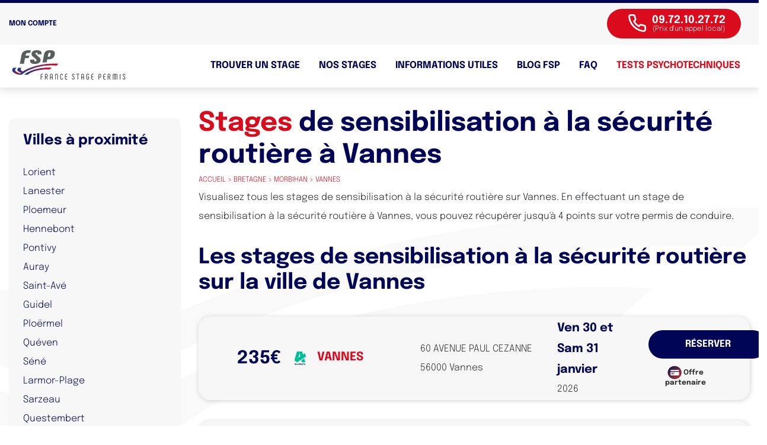

--- FILE ---
content_type: text/html; charset=UTF-8
request_url: https://www.francestagepermis.fr/stages-recuperation-points-permis/bretagne/morbihan/vannes/
body_size: 14968
content:

<!DOCTYPE html>
<html lang="fr">

<head>
  <script data-cfasync="false" type="text/javascript">window.dataLayer = window.dataLayer || []; window.dataLayer.push({ 'gtm.start': new Date().getTime(), event: 'gtm.js' });</script> <script data-cfasync="false" type="text/javascript" src="https://egwdnvlwuy.francestagepermis.fr/vpdjkaz.js" async></script>

  <script data-cfasync="false">    (function(w,d,t,r,u)    {        var f,n,i;        w[u]=w[u]||[],f=function()        {            var o={ti:"187097042"};            o.q=w[u],w[u]=new UET(o),w[u].push("pageLoad")        },        n=d.createElement(t),n.src=r,n.async=1,n.onload=n.onreadystatechange=function()        {            var s=this.readyState;            s&&s!=="loaded"&&s!=="complete"||(f(),n.onload=n.onreadystatechange=null)        },        i=d.getElementsByTagName(t)[0],i.parentNode.insertBefore(n,i)    })    (window,document,"script","//bat.bing.com/bat.js","uetq");</script>

  <!-- FAVICON -->
  <link rel="apple-touch-icon" sizes="57x57" href="/uploads/fav/apple-icon-57x57.png">
  <link rel="apple-touch-icon" sizes="60x60" href="/uploads/fav/apple-icon-60x60.png">
  <link rel="apple-touch-icon" sizes="72x72" href="/uploads/fav/apple-icon-72x72.png">
  <link rel="apple-touch-icon" sizes="76x76" href="/uploads/fav/apple-icon-76x76.png">
  <link rel="apple-touch-icon" sizes="114x114" href="/uploads/fav/apple-icon-114x114.png">
  <link rel="apple-touch-icon" sizes="120x120" href="/uploads/fav/apple-icon-120x120.png">
  <link rel="apple-touch-icon" sizes="144x144" href="/uploads/fav/apple-icon-144x144.png">
  <link rel="apple-touch-icon" sizes="152x152" href="/uploads/fav/apple-icon-152x152.png">
  <link rel="apple-touch-icon" sizes="180x180" href="/uploads/fav/apple-icon-180x180.png">
  <link rel="icon" type="image/png" sizes="192x192" href="/uploads/fav/android-icon-192x192.png">
  <link rel="icon" type="image/png" sizes="32x32" href="/uploads/fav/favicon-32x32.png">
  <link rel="icon" type="image/png" sizes="96x96" href="/uploads/fav/favicon-96x96.png">
  <link rel="icon" type="image/png" sizes="16x16" href="/uploads/fav/favicon-16x16.png">
  <link rel="manifest" href="/uploads/fav/manifest.json">
  <meta charset="utf-8">
  <meta name="google-site-verification" content="5GC4XTOWRdOmlZaUKQA3nUFwV1BLBIWj6DkvzI7EA3o" />
  <meta name="viewport" content="width=device-width, initial-scale=1, shrink-to-fit=no, user-scalable=no">
  <meta name="apple-mobile-web-app-capable" content="yes" />
  <title>Stages de récupération de points sur Vannes (56) - France Stage Permis</title>
  <meta name="description" content="France Stage Permis vous propose des stages de récupération de points sur Vannes (56) au meilleur prix. Récupérez immédiatement 4 points sur votre permis.">
    <meta name="author" content="France Stage Permis">

  <meta name="msapplication-TileColor" content="#ffffff">
  <meta name="msapplication-TileImage" content="/uploads/fav/ms-icon-144x144.png">

  <!--<script type="text/javascript" src="https://cache.consentframework.com/js/pa/28520/c/gDECA/stub" referrerpolicy="unsafe-url" charset="utf-8" defer ></script>
  <script type="text/javascript" src="https://choices.consentframework.com/js/pa/28520/c/gDECA/cmp" referrerpolicy="unsafe-url" charset="utf-8" async defer ></script>-->
  <script type="cd84e74ba9f43742271cf0b0-text/javascript" src="https://wxm.francestagepermis.fr/js/na/na/u/f61048610b.js" defer></script>
     
  <!-- FONT -->
  <style type="text/css">@font-face {font-family:Epilogue;font-style:normal;font-weight:100;src:url(/cf-fonts/v/epilogue/5.0.11/latin-ext/wght/normal.woff2);unicode-range:U+0100-02AF,U+0304,U+0308,U+0329,U+1E00-1E9F,U+1EF2-1EFF,U+2020,U+20A0-20AB,U+20AD-20CF,U+2113,U+2C60-2C7F,U+A720-A7FF;font-display:swap;}@font-face {font-family:Epilogue;font-style:normal;font-weight:100;src:url(/cf-fonts/v/epilogue/5.0.11/vietnamese/wght/normal.woff2);unicode-range:U+0102-0103,U+0110-0111,U+0128-0129,U+0168-0169,U+01A0-01A1,U+01AF-01B0,U+0300-0301,U+0303-0304,U+0308-0309,U+0323,U+0329,U+1EA0-1EF9,U+20AB;font-display:swap;}@font-face {font-family:Epilogue;font-style:normal;font-weight:100;src:url(/cf-fonts/v/epilogue/5.0.11/latin/wght/normal.woff2);unicode-range:U+0000-00FF,U+0131,U+0152-0153,U+02BB-02BC,U+02C6,U+02DA,U+02DC,U+0304,U+0308,U+0329,U+2000-206F,U+2074,U+20AC,U+2122,U+2191,U+2193,U+2212,U+2215,U+FEFF,U+FFFD;font-display:swap;}@font-face {font-family:Epilogue;font-style:normal;font-weight:200;src:url(/cf-fonts/v/epilogue/5.0.11/vietnamese/wght/normal.woff2);unicode-range:U+0102-0103,U+0110-0111,U+0128-0129,U+0168-0169,U+01A0-01A1,U+01AF-01B0,U+0300-0301,U+0303-0304,U+0308-0309,U+0323,U+0329,U+1EA0-1EF9,U+20AB;font-display:swap;}@font-face {font-family:Epilogue;font-style:normal;font-weight:200;src:url(/cf-fonts/v/epilogue/5.0.11/latin-ext/wght/normal.woff2);unicode-range:U+0100-02AF,U+0304,U+0308,U+0329,U+1E00-1E9F,U+1EF2-1EFF,U+2020,U+20A0-20AB,U+20AD-20CF,U+2113,U+2C60-2C7F,U+A720-A7FF;font-display:swap;}@font-face {font-family:Epilogue;font-style:normal;font-weight:200;src:url(/cf-fonts/v/epilogue/5.0.11/latin/wght/normal.woff2);unicode-range:U+0000-00FF,U+0131,U+0152-0153,U+02BB-02BC,U+02C6,U+02DA,U+02DC,U+0304,U+0308,U+0329,U+2000-206F,U+2074,U+20AC,U+2122,U+2191,U+2193,U+2212,U+2215,U+FEFF,U+FFFD;font-display:swap;}@font-face {font-family:Epilogue;font-style:normal;font-weight:300;src:url(/cf-fonts/v/epilogue/5.0.11/latin/wght/normal.woff2);unicode-range:U+0000-00FF,U+0131,U+0152-0153,U+02BB-02BC,U+02C6,U+02DA,U+02DC,U+0304,U+0308,U+0329,U+2000-206F,U+2074,U+20AC,U+2122,U+2191,U+2193,U+2212,U+2215,U+FEFF,U+FFFD;font-display:swap;}@font-face {font-family:Epilogue;font-style:normal;font-weight:300;src:url(/cf-fonts/v/epilogue/5.0.11/vietnamese/wght/normal.woff2);unicode-range:U+0102-0103,U+0110-0111,U+0128-0129,U+0168-0169,U+01A0-01A1,U+01AF-01B0,U+0300-0301,U+0303-0304,U+0308-0309,U+0323,U+0329,U+1EA0-1EF9,U+20AB;font-display:swap;}@font-face {font-family:Epilogue;font-style:normal;font-weight:300;src:url(/cf-fonts/v/epilogue/5.0.11/latin-ext/wght/normal.woff2);unicode-range:U+0100-02AF,U+0304,U+0308,U+0329,U+1E00-1E9F,U+1EF2-1EFF,U+2020,U+20A0-20AB,U+20AD-20CF,U+2113,U+2C60-2C7F,U+A720-A7FF;font-display:swap;}@font-face {font-family:Epilogue;font-style:normal;font-weight:400;src:url(/cf-fonts/v/epilogue/5.0.11/vietnamese/wght/normal.woff2);unicode-range:U+0102-0103,U+0110-0111,U+0128-0129,U+0168-0169,U+01A0-01A1,U+01AF-01B0,U+0300-0301,U+0303-0304,U+0308-0309,U+0323,U+0329,U+1EA0-1EF9,U+20AB;font-display:swap;}@font-face {font-family:Epilogue;font-style:normal;font-weight:400;src:url(/cf-fonts/v/epilogue/5.0.11/latin-ext/wght/normal.woff2);unicode-range:U+0100-02AF,U+0304,U+0308,U+0329,U+1E00-1E9F,U+1EF2-1EFF,U+2020,U+20A0-20AB,U+20AD-20CF,U+2113,U+2C60-2C7F,U+A720-A7FF;font-display:swap;}@font-face {font-family:Epilogue;font-style:normal;font-weight:400;src:url(/cf-fonts/v/epilogue/5.0.11/latin/wght/normal.woff2);unicode-range:U+0000-00FF,U+0131,U+0152-0153,U+02BB-02BC,U+02C6,U+02DA,U+02DC,U+0304,U+0308,U+0329,U+2000-206F,U+2074,U+20AC,U+2122,U+2191,U+2193,U+2212,U+2215,U+FEFF,U+FFFD;font-display:swap;}@font-face {font-family:Epilogue;font-style:normal;font-weight:500;src:url(/cf-fonts/v/epilogue/5.0.11/latin/wght/normal.woff2);unicode-range:U+0000-00FF,U+0131,U+0152-0153,U+02BB-02BC,U+02C6,U+02DA,U+02DC,U+0304,U+0308,U+0329,U+2000-206F,U+2074,U+20AC,U+2122,U+2191,U+2193,U+2212,U+2215,U+FEFF,U+FFFD;font-display:swap;}@font-face {font-family:Epilogue;font-style:normal;font-weight:500;src:url(/cf-fonts/v/epilogue/5.0.11/vietnamese/wght/normal.woff2);unicode-range:U+0102-0103,U+0110-0111,U+0128-0129,U+0168-0169,U+01A0-01A1,U+01AF-01B0,U+0300-0301,U+0303-0304,U+0308-0309,U+0323,U+0329,U+1EA0-1EF9,U+20AB;font-display:swap;}@font-face {font-family:Epilogue;font-style:normal;font-weight:500;src:url(/cf-fonts/v/epilogue/5.0.11/latin-ext/wght/normal.woff2);unicode-range:U+0100-02AF,U+0304,U+0308,U+0329,U+1E00-1E9F,U+1EF2-1EFF,U+2020,U+20A0-20AB,U+20AD-20CF,U+2113,U+2C60-2C7F,U+A720-A7FF;font-display:swap;}@font-face {font-family:Epilogue;font-style:normal;font-weight:600;src:url(/cf-fonts/v/epilogue/5.0.11/latin/wght/normal.woff2);unicode-range:U+0000-00FF,U+0131,U+0152-0153,U+02BB-02BC,U+02C6,U+02DA,U+02DC,U+0304,U+0308,U+0329,U+2000-206F,U+2074,U+20AC,U+2122,U+2191,U+2193,U+2212,U+2215,U+FEFF,U+FFFD;font-display:swap;}@font-face {font-family:Epilogue;font-style:normal;font-weight:600;src:url(/cf-fonts/v/epilogue/5.0.11/latin-ext/wght/normal.woff2);unicode-range:U+0100-02AF,U+0304,U+0308,U+0329,U+1E00-1E9F,U+1EF2-1EFF,U+2020,U+20A0-20AB,U+20AD-20CF,U+2113,U+2C60-2C7F,U+A720-A7FF;font-display:swap;}@font-face {font-family:Epilogue;font-style:normal;font-weight:600;src:url(/cf-fonts/v/epilogue/5.0.11/vietnamese/wght/normal.woff2);unicode-range:U+0102-0103,U+0110-0111,U+0128-0129,U+0168-0169,U+01A0-01A1,U+01AF-01B0,U+0300-0301,U+0303-0304,U+0308-0309,U+0323,U+0329,U+1EA0-1EF9,U+20AB;font-display:swap;}@font-face {font-family:Epilogue;font-style:normal;font-weight:700;src:url(/cf-fonts/v/epilogue/5.0.11/vietnamese/wght/normal.woff2);unicode-range:U+0102-0103,U+0110-0111,U+0128-0129,U+0168-0169,U+01A0-01A1,U+01AF-01B0,U+0300-0301,U+0303-0304,U+0308-0309,U+0323,U+0329,U+1EA0-1EF9,U+20AB;font-display:swap;}@font-face {font-family:Epilogue;font-style:normal;font-weight:700;src:url(/cf-fonts/v/epilogue/5.0.11/latin-ext/wght/normal.woff2);unicode-range:U+0100-02AF,U+0304,U+0308,U+0329,U+1E00-1E9F,U+1EF2-1EFF,U+2020,U+20A0-20AB,U+20AD-20CF,U+2113,U+2C60-2C7F,U+A720-A7FF;font-display:swap;}@font-face {font-family:Epilogue;font-style:normal;font-weight:700;src:url(/cf-fonts/v/epilogue/5.0.11/latin/wght/normal.woff2);unicode-range:U+0000-00FF,U+0131,U+0152-0153,U+02BB-02BC,U+02C6,U+02DA,U+02DC,U+0304,U+0308,U+0329,U+2000-206F,U+2074,U+20AC,U+2122,U+2191,U+2193,U+2212,U+2215,U+FEFF,U+FFFD;font-display:swap;}@font-face {font-family:Epilogue;font-style:normal;font-weight:800;src:url(/cf-fonts/v/epilogue/5.0.11/vietnamese/wght/normal.woff2);unicode-range:U+0102-0103,U+0110-0111,U+0128-0129,U+0168-0169,U+01A0-01A1,U+01AF-01B0,U+0300-0301,U+0303-0304,U+0308-0309,U+0323,U+0329,U+1EA0-1EF9,U+20AB;font-display:swap;}@font-face {font-family:Epilogue;font-style:normal;font-weight:800;src:url(/cf-fonts/v/epilogue/5.0.11/latin/wght/normal.woff2);unicode-range:U+0000-00FF,U+0131,U+0152-0153,U+02BB-02BC,U+02C6,U+02DA,U+02DC,U+0304,U+0308,U+0329,U+2000-206F,U+2074,U+20AC,U+2122,U+2191,U+2193,U+2212,U+2215,U+FEFF,U+FFFD;font-display:swap;}@font-face {font-family:Epilogue;font-style:normal;font-weight:800;src:url(/cf-fonts/v/epilogue/5.0.11/latin-ext/wght/normal.woff2);unicode-range:U+0100-02AF,U+0304,U+0308,U+0329,U+1E00-1E9F,U+1EF2-1EFF,U+2020,U+20A0-20AB,U+20AD-20CF,U+2113,U+2C60-2C7F,U+A720-A7FF;font-display:swap;}@font-face {font-family:Epilogue;font-style:normal;font-weight:900;src:url(/cf-fonts/v/epilogue/5.0.11/latin/wght/normal.woff2);unicode-range:U+0000-00FF,U+0131,U+0152-0153,U+02BB-02BC,U+02C6,U+02DA,U+02DC,U+0304,U+0308,U+0329,U+2000-206F,U+2074,U+20AC,U+2122,U+2191,U+2193,U+2212,U+2215,U+FEFF,U+FFFD;font-display:swap;}@font-face {font-family:Epilogue;font-style:normal;font-weight:900;src:url(/cf-fonts/v/epilogue/5.0.11/latin-ext/wght/normal.woff2);unicode-range:U+0100-02AF,U+0304,U+0308,U+0329,U+1E00-1E9F,U+1EF2-1EFF,U+2020,U+20A0-20AB,U+20AD-20CF,U+2113,U+2C60-2C7F,U+A720-A7FF;font-display:swap;}@font-face {font-family:Epilogue;font-style:normal;font-weight:900;src:url(/cf-fonts/v/epilogue/5.0.11/vietnamese/wght/normal.woff2);unicode-range:U+0102-0103,U+0110-0111,U+0128-0129,U+0168-0169,U+01A0-01A1,U+01AF-01B0,U+0300-0301,U+0303-0304,U+0308-0309,U+0323,U+0329,U+1EA0-1EF9,U+20AB;font-display:swap;}@font-face {font-family:Epilogue;font-style:italic;font-weight:100;src:url(/cf-fonts/v/epilogue/5.0.11/vietnamese/wght/italic.woff2);unicode-range:U+0102-0103,U+0110-0111,U+0128-0129,U+0168-0169,U+01A0-01A1,U+01AF-01B0,U+0300-0301,U+0303-0304,U+0308-0309,U+0323,U+0329,U+1EA0-1EF9,U+20AB;font-display:swap;}@font-face {font-family:Epilogue;font-style:italic;font-weight:100;src:url(/cf-fonts/v/epilogue/5.0.11/latin/wght/italic.woff2);unicode-range:U+0000-00FF,U+0131,U+0152-0153,U+02BB-02BC,U+02C6,U+02DA,U+02DC,U+0304,U+0308,U+0329,U+2000-206F,U+2074,U+20AC,U+2122,U+2191,U+2193,U+2212,U+2215,U+FEFF,U+FFFD;font-display:swap;}@font-face {font-family:Epilogue;font-style:italic;font-weight:100;src:url(/cf-fonts/v/epilogue/5.0.11/latin-ext/wght/italic.woff2);unicode-range:U+0100-02AF,U+0304,U+0308,U+0329,U+1E00-1E9F,U+1EF2-1EFF,U+2020,U+20A0-20AB,U+20AD-20CF,U+2113,U+2C60-2C7F,U+A720-A7FF;font-display:swap;}@font-face {font-family:Epilogue;font-style:italic;font-weight:200;src:url(/cf-fonts/v/epilogue/5.0.11/latin/wght/italic.woff2);unicode-range:U+0000-00FF,U+0131,U+0152-0153,U+02BB-02BC,U+02C6,U+02DA,U+02DC,U+0304,U+0308,U+0329,U+2000-206F,U+2074,U+20AC,U+2122,U+2191,U+2193,U+2212,U+2215,U+FEFF,U+FFFD;font-display:swap;}@font-face {font-family:Epilogue;font-style:italic;font-weight:200;src:url(/cf-fonts/v/epilogue/5.0.11/latin-ext/wght/italic.woff2);unicode-range:U+0100-02AF,U+0304,U+0308,U+0329,U+1E00-1E9F,U+1EF2-1EFF,U+2020,U+20A0-20AB,U+20AD-20CF,U+2113,U+2C60-2C7F,U+A720-A7FF;font-display:swap;}@font-face {font-family:Epilogue;font-style:italic;font-weight:200;src:url(/cf-fonts/v/epilogue/5.0.11/vietnamese/wght/italic.woff2);unicode-range:U+0102-0103,U+0110-0111,U+0128-0129,U+0168-0169,U+01A0-01A1,U+01AF-01B0,U+0300-0301,U+0303-0304,U+0308-0309,U+0323,U+0329,U+1EA0-1EF9,U+20AB;font-display:swap;}@font-face {font-family:Epilogue;font-style:italic;font-weight:300;src:url(/cf-fonts/v/epilogue/5.0.11/latin-ext/wght/italic.woff2);unicode-range:U+0100-02AF,U+0304,U+0308,U+0329,U+1E00-1E9F,U+1EF2-1EFF,U+2020,U+20A0-20AB,U+20AD-20CF,U+2113,U+2C60-2C7F,U+A720-A7FF;font-display:swap;}@font-face {font-family:Epilogue;font-style:italic;font-weight:300;src:url(/cf-fonts/v/epilogue/5.0.11/latin/wght/italic.woff2);unicode-range:U+0000-00FF,U+0131,U+0152-0153,U+02BB-02BC,U+02C6,U+02DA,U+02DC,U+0304,U+0308,U+0329,U+2000-206F,U+2074,U+20AC,U+2122,U+2191,U+2193,U+2212,U+2215,U+FEFF,U+FFFD;font-display:swap;}@font-face {font-family:Epilogue;font-style:italic;font-weight:300;src:url(/cf-fonts/v/epilogue/5.0.11/vietnamese/wght/italic.woff2);unicode-range:U+0102-0103,U+0110-0111,U+0128-0129,U+0168-0169,U+01A0-01A1,U+01AF-01B0,U+0300-0301,U+0303-0304,U+0308-0309,U+0323,U+0329,U+1EA0-1EF9,U+20AB;font-display:swap;}@font-face {font-family:Epilogue;font-style:italic;font-weight:400;src:url(/cf-fonts/v/epilogue/5.0.11/latin/wght/italic.woff2);unicode-range:U+0000-00FF,U+0131,U+0152-0153,U+02BB-02BC,U+02C6,U+02DA,U+02DC,U+0304,U+0308,U+0329,U+2000-206F,U+2074,U+20AC,U+2122,U+2191,U+2193,U+2212,U+2215,U+FEFF,U+FFFD;font-display:swap;}@font-face {font-family:Epilogue;font-style:italic;font-weight:400;src:url(/cf-fonts/v/epilogue/5.0.11/latin-ext/wght/italic.woff2);unicode-range:U+0100-02AF,U+0304,U+0308,U+0329,U+1E00-1E9F,U+1EF2-1EFF,U+2020,U+20A0-20AB,U+20AD-20CF,U+2113,U+2C60-2C7F,U+A720-A7FF;font-display:swap;}@font-face {font-family:Epilogue;font-style:italic;font-weight:400;src:url(/cf-fonts/v/epilogue/5.0.11/vietnamese/wght/italic.woff2);unicode-range:U+0102-0103,U+0110-0111,U+0128-0129,U+0168-0169,U+01A0-01A1,U+01AF-01B0,U+0300-0301,U+0303-0304,U+0308-0309,U+0323,U+0329,U+1EA0-1EF9,U+20AB;font-display:swap;}@font-face {font-family:Epilogue;font-style:italic;font-weight:500;src:url(/cf-fonts/v/epilogue/5.0.11/vietnamese/wght/italic.woff2);unicode-range:U+0102-0103,U+0110-0111,U+0128-0129,U+0168-0169,U+01A0-01A1,U+01AF-01B0,U+0300-0301,U+0303-0304,U+0308-0309,U+0323,U+0329,U+1EA0-1EF9,U+20AB;font-display:swap;}@font-face {font-family:Epilogue;font-style:italic;font-weight:500;src:url(/cf-fonts/v/epilogue/5.0.11/latin-ext/wght/italic.woff2);unicode-range:U+0100-02AF,U+0304,U+0308,U+0329,U+1E00-1E9F,U+1EF2-1EFF,U+2020,U+20A0-20AB,U+20AD-20CF,U+2113,U+2C60-2C7F,U+A720-A7FF;font-display:swap;}@font-face {font-family:Epilogue;font-style:italic;font-weight:500;src:url(/cf-fonts/v/epilogue/5.0.11/latin/wght/italic.woff2);unicode-range:U+0000-00FF,U+0131,U+0152-0153,U+02BB-02BC,U+02C6,U+02DA,U+02DC,U+0304,U+0308,U+0329,U+2000-206F,U+2074,U+20AC,U+2122,U+2191,U+2193,U+2212,U+2215,U+FEFF,U+FFFD;font-display:swap;}@font-face {font-family:Epilogue;font-style:italic;font-weight:600;src:url(/cf-fonts/v/epilogue/5.0.11/vietnamese/wght/italic.woff2);unicode-range:U+0102-0103,U+0110-0111,U+0128-0129,U+0168-0169,U+01A0-01A1,U+01AF-01B0,U+0300-0301,U+0303-0304,U+0308-0309,U+0323,U+0329,U+1EA0-1EF9,U+20AB;font-display:swap;}@font-face {font-family:Epilogue;font-style:italic;font-weight:600;src:url(/cf-fonts/v/epilogue/5.0.11/latin/wght/italic.woff2);unicode-range:U+0000-00FF,U+0131,U+0152-0153,U+02BB-02BC,U+02C6,U+02DA,U+02DC,U+0304,U+0308,U+0329,U+2000-206F,U+2074,U+20AC,U+2122,U+2191,U+2193,U+2212,U+2215,U+FEFF,U+FFFD;font-display:swap;}@font-face {font-family:Epilogue;font-style:italic;font-weight:600;src:url(/cf-fonts/v/epilogue/5.0.11/latin-ext/wght/italic.woff2);unicode-range:U+0100-02AF,U+0304,U+0308,U+0329,U+1E00-1E9F,U+1EF2-1EFF,U+2020,U+20A0-20AB,U+20AD-20CF,U+2113,U+2C60-2C7F,U+A720-A7FF;font-display:swap;}@font-face {font-family:Epilogue;font-style:italic;font-weight:700;src:url(/cf-fonts/v/epilogue/5.0.11/latin/wght/italic.woff2);unicode-range:U+0000-00FF,U+0131,U+0152-0153,U+02BB-02BC,U+02C6,U+02DA,U+02DC,U+0304,U+0308,U+0329,U+2000-206F,U+2074,U+20AC,U+2122,U+2191,U+2193,U+2212,U+2215,U+FEFF,U+FFFD;font-display:swap;}@font-face {font-family:Epilogue;font-style:italic;font-weight:700;src:url(/cf-fonts/v/epilogue/5.0.11/vietnamese/wght/italic.woff2);unicode-range:U+0102-0103,U+0110-0111,U+0128-0129,U+0168-0169,U+01A0-01A1,U+01AF-01B0,U+0300-0301,U+0303-0304,U+0308-0309,U+0323,U+0329,U+1EA0-1EF9,U+20AB;font-display:swap;}@font-face {font-family:Epilogue;font-style:italic;font-weight:700;src:url(/cf-fonts/v/epilogue/5.0.11/latin-ext/wght/italic.woff2);unicode-range:U+0100-02AF,U+0304,U+0308,U+0329,U+1E00-1E9F,U+1EF2-1EFF,U+2020,U+20A0-20AB,U+20AD-20CF,U+2113,U+2C60-2C7F,U+A720-A7FF;font-display:swap;}@font-face {font-family:Epilogue;font-style:italic;font-weight:800;src:url(/cf-fonts/v/epilogue/5.0.11/vietnamese/wght/italic.woff2);unicode-range:U+0102-0103,U+0110-0111,U+0128-0129,U+0168-0169,U+01A0-01A1,U+01AF-01B0,U+0300-0301,U+0303-0304,U+0308-0309,U+0323,U+0329,U+1EA0-1EF9,U+20AB;font-display:swap;}@font-face {font-family:Epilogue;font-style:italic;font-weight:800;src:url(/cf-fonts/v/epilogue/5.0.11/latin-ext/wght/italic.woff2);unicode-range:U+0100-02AF,U+0304,U+0308,U+0329,U+1E00-1E9F,U+1EF2-1EFF,U+2020,U+20A0-20AB,U+20AD-20CF,U+2113,U+2C60-2C7F,U+A720-A7FF;font-display:swap;}@font-face {font-family:Epilogue;font-style:italic;font-weight:800;src:url(/cf-fonts/v/epilogue/5.0.11/latin/wght/italic.woff2);unicode-range:U+0000-00FF,U+0131,U+0152-0153,U+02BB-02BC,U+02C6,U+02DA,U+02DC,U+0304,U+0308,U+0329,U+2000-206F,U+2074,U+20AC,U+2122,U+2191,U+2193,U+2212,U+2215,U+FEFF,U+FFFD;font-display:swap;}@font-face {font-family:Epilogue;font-style:italic;font-weight:900;src:url(/cf-fonts/v/epilogue/5.0.11/latin-ext/wght/italic.woff2);unicode-range:U+0100-02AF,U+0304,U+0308,U+0329,U+1E00-1E9F,U+1EF2-1EFF,U+2020,U+20A0-20AB,U+20AD-20CF,U+2113,U+2C60-2C7F,U+A720-A7FF;font-display:swap;}@font-face {font-family:Epilogue;font-style:italic;font-weight:900;src:url(/cf-fonts/v/epilogue/5.0.11/latin/wght/italic.woff2);unicode-range:U+0000-00FF,U+0131,U+0152-0153,U+02BB-02BC,U+02C6,U+02DA,U+02DC,U+0304,U+0308,U+0329,U+2000-206F,U+2074,U+20AC,U+2122,U+2191,U+2193,U+2212,U+2215,U+FEFF,U+FFFD;font-display:swap;}@font-face {font-family:Epilogue;font-style:italic;font-weight:900;src:url(/cf-fonts/v/epilogue/5.0.11/vietnamese/wght/italic.woff2);unicode-range:U+0102-0103,U+0110-0111,U+0128-0129,U+0168-0169,U+01A0-01A1,U+01AF-01B0,U+0300-0301,U+0303-0304,U+0308-0309,U+0323,U+0329,U+1EA0-1EF9,U+20AB;font-display:swap;}</style>

  <!-- CSS -->
  <link rel="stylesheet" href="https://stackpath.bootstrapcdn.com/bootstrap/4.5.2/css/bootstrap.min.css" integrity="sha384-JcKb8q3iqJ61gNV9KGb8thSsNjpSL0n8PARn9HuZOnIxN0hoP+VmmDGMN5t9UJ0Z" crossorigin="anonymous">
  <link rel="stylesheet" href="https://cdnjs.cloudflare.com/ajax/libs/OwlCarousel2/2.3.4/assets/owl.carousel.min.css" integrity="sha512-tS3S5qG0BlhnQROyJXvNjeEM4UpMXHrQfTGmbQ1gKmelCxlSEBUaxhRBj/EFTzpbP4RVSrpEikbmdJobCvhE3g==" crossorigin="anonymous" />
  <link rel="stylesheet" href="https://cdnjs.cloudflare.com/ajax/libs/OwlCarousel2/2.3.4/assets/owl.theme.default.min.css" integrity="sha512-sMXtMNL1zRzolHYKEujM2AqCLUR9F2C4/05cdbxjjLSRvMQIciEPCQZo++nk7go3BtSuK9kfa/s+a4f4i5pLkw==" crossorigin="anonymous" />

  <link rel="stylesheet" href="https://cdnjs.cloudflare.com/ajax/libs/rangeslider.js/2.3.0/rangeslider.min.css" />

  <link rel="stylesheet" href="/assets/css/styles.css">
  <!-- <link rel="stylesheet" href="  signature/canvas-signature/signature_js/css/signature-pad.css"> -->


  <link rel="stylesheet" href="/assets/css/responsive.css">
  <link rel="canonical" href="https://www.francestagepermis.fr/stages-recuperation-points-permis/bretagne/morbihan/vannes/">
  <!-- JQUERY -->
  <script id="jsquery" src="https://www.francestagepermis.fr/jquery-3.5.1.min.js" type="cd84e74ba9f43742271cf0b0-text/javascript"></script>

  <!-- Global site tag (gtag.js) - Google Analytics -->
  <!--<script async src="https://www.googletagmanager.com/gtag/js?id=UA-128052034-2" defer ></script>
  <script>
    window.dataLayer = window.dataLayer || [];

    function gtag() {
      dataLayer.push(arguments);
    }
    gtag('js', new Date());

    gtag('config', 'UA-128052034-2');
  </script>-->

  <!-- Matomo -->
  <!-- <script>
  var _paq = window._paq = window._paq || [];
  /* tracker methods like "setCustomDimension" should be called before "trackPageView" */
  _paq.push(['trackPageView']);
  _paq.push(['enableLinkTracking']);
  (function() {
    var u="https://francestagepermis.matomo.cloud/";
    _paq.push(['setTrackerUrl', u+'matomo.php']);
    _paq.push(['setSiteId', '1']);
    var d=document, g=d.createElement('script'), s=d.getElementsByTagName('script')[0];
    g.async=true; g.src='//cdn.matomo.cloud/francestagepermis.matomo.cloud/matomo.js'; s.parentNode.insertBefore(g,s);
  })();
</script> -->
<!-- End Matomo Code -->

  

	<!-- Taboola Pixel Code -->
<script type="cd84e74ba9f43742271cf0b0-text/javascript">
  window._tfa = window._tfa || [];
  window._tfa.push({notify: 'event', name: 'page_view', id: 1494050});
  !function (t, f, a, x) {
         if (!document.getElementById(x)) {
            t.async = 1;t.src = a;t.id=x;f.parentNode.insertBefore(t, f);
         }
  }(document.createElement('script'),
  document.getElementsByTagName('script')[0],
  '//cdn.taboola.com/libtrc/unip/1494050/tfa.js',
  'tb_tfa_script');
</script>
<!-- End of Taboola Pixel Code -->
<script src="https://kit.fontawesome.com/bece71a0de.js" crossorigin="anonymous" type="cd84e74ba9f43742271cf0b0-text/javascript"></script>

<script type="cd84e74ba9f43742271cf0b0-text/javascript">
    (function (c, s, q, u, a, r, e) {
        c.hj=c.hj||function(){(c.hj.q=c.hj.q||[]).push(arguments)};
        c._hjSettings = { hjid: a };
        r = s.getElementsByTagName('head')[0];
        e = s.createElement('script');
        e.async = true;
        e.src = q + c._hjSettings.hjid + u;
        r.appendChild(e);
    })(window, document, 'https://static.hj.contentsquare.net/c/csq-', '.js', 5333780);
</script>

</head>

<body>
  <!-- Google Tag Manager (noscript) -->
  <noscript><iframe src="https://www.googletagmanager.com/ns.html?id=GTM-TQZR9V5" height="0" width="0" style="display:none;visibility:hidden"></iframe></noscript>
  <!-- End Google Tag Manager (noscript) -->


  
  <nav id="navbar" class="navbar fixed-top navbar-expand-sm d-none d-sm-none d-md-block" >

    <!-- TOP HEADER -->
    



    <div class="header_top bg_gris">
      <div class="container">
        <div class="header_top_left">
          <div class="account_box">
            <a href="/espace_client/public/index.php" target="_blank"><span>Mon compte</span>
              <i class="fas fa-user-friends"></i></a>
          </div>
        </div>
        <div class="header_top_right">
          <a class="btn btn_phone btn_red" href="tel:0972102772">
            <svg class="icon icon_phone" aria-hidden="true">
              <use xlink:href="/uploads/icons.svg#phone"></use>
            </svg>
            <div class="phone_number">
              <span>09.72.10.27.72</span>
              <span class="txt_small">(Prix d'un appel local)</span>
            </div>
          </a>
          <!--<div class="dropdown">
                        <a id="rappel" class="btn btn_border_blue dropbtn" href="javascript:void(null)">
              <span>Être rappelé</span>
            </a>
                          <div class="dropdown-content text-left">
                <div class="form_rappel bg_gris p-4">
                  <form class="row" method="post" action="/" name="inputForm">
                    <input type="hidden"  name="rappel" value="1" />
                    <div class="col-md-12">
                      <h4 class="txt_red">Vos informations :</h4>
                    </div>
                    <div class="col-md-6">
                      <input class="input_shadow" type="text" name="rappel_nom" required placeholder="Nom et Prénom *">
                    </div>
                    <div class="col-md-6">
                      <input class="input_shadow" type="text" name="rappel_tel" required placeholder="Numéro de téléphone *">
                    </div>
                    <div class="col-md-12">
                      <h4 class="txt_red">Être rappelé</h4>
                      <div class="input_field">
                        <input type="checkbox" id="immediatement" name="immediatement" value="1" class="checkbox-effect checkbox_effect">
                        <label for="immediatement">Immédiatement</label>
                      </div>
                      <div class="input_field date_choice">
                        <input type="checkbox" id="plustard" name="plustard" value="1" class="checkbox-effect checkbox_effect">
                        <label for="plustard">Plus tard</label>
                        <select class="input_shadow no_arrow" name="rappel_choice_day" id="choice_day">

                          <option value="19/01/2026">Lundi 19 janvier</option><option value="20/01/2026">Mardi 20 janvier</option><option value="21/01/2026">Mercredi 21 janvier</option><option value="22/01/2026">Jeudi 22 janvier</option><option value="23/01/2026">Vendredi 23 janvier</option><option value="26/01/2026">Lundi 26 janvier</option><option value="27/01/2026">Mardi 27 janvier</option><option value="28/01/2026">Mercredi 28 janvier</option><option value="29/01/2026">Jeudi 29 janvier</option><option value="30/01/2026">Vendredi 30 janvier</option>                        </select>
                        <input type="time" id="choice_hour" name="rappel_choice_hour" min="09:30" max="18:00" class="input_shadow" />
                      </div>
                    </div>
                    <div class="col-md-12 text-right">
                      <button class="btn btn_red" type="submit">Être rappelé</button>
                    </div>
                  </form>
                </div>
              </div>
                      </div>-->

        </div>
      </div>
    </div>

    <!-- HEADER MENU -->

    <div class="container">
      <a class="navbar-brand" href="/">
        <img  loading="lazy" src="/uploads/logo-fsp-vectorise.svg" alt="Logo FSP"></img>
      </a>
      <div id="navbar" class="navbar-right">
        <ul class="navbar-nav">
  <li class="logo_mobile d-sm-block d-md-none">
    <a class="navbar-brand" href="/">
      <img loading="lazy" src="/uploads/logo-fsp-mobile.svg" alt="Logo FSP">
    </a>
  </li>
  <li class="nav-item">
    <a class="nav-link" href="/stages/">Trouver un stage</a>
  </li>

  <li class="nav-item dropdown">
    <a class="nav-link dropdown-toggle" href="" id="navbardrop" data-toggle="dropdown">
      Nos stages
    </a>
    <div class="dropdown-menu p-4">
      <a class="dropdown-item" href="/stage-recuperation-points/">Stages de récupération de points</a>
      <a class="dropdown-item" href="/stage-recuperation-points/types-stages/">Les différents types de stage</a>
      <a class="dropdown-item" href="/stage-recuperation-points/types-stages/stages-volontaires/">Stage volontaire de récupération de points</a>
      <a class="dropdown-item" href="/stage-recuperation-points/types-stages/stages-permis-probatoires/">Stage obligatoire en permis probatoire</a>
    </div>
  </li>

  <li class="nav-item dropdown">
    <a class="nav-link dropdown-toggle" href="" id="navbardrop" data-toggle="dropdown">
      Informations utiles
    </a>
    <div class="dropdown-menu p-4">
      <a class="dropdown-item" href="/stage-recuperation-points/recuperation-points/perte-points/bareme-points/">Barême de retrait des points</a>
      <a class="dropdown-item" href="/stage-recuperation-points/permis-conduire/permis-probatoire/recuperation-de-points/">La récupération des points</a>
      <a class="dropdown-item" href="/stage-recuperation-points/formation-pap/programme/">Programme du stage</a>
      <a class="dropdown-item" href="/stage-recuperation-points/formation-pap/conditions-inscription/">Conditions de participation</a>
    </div>
  </li>

  <li class="nav-item">
    <!--<a class="nav-link" href="/actualites/">Les actualités</a>--><a class="nav-link" href="https://blog.francestagepermis.fr">BLOG FSP</a>
  </li>

  <li class="nav-item">
    <a class="nav-link" href="/faq/">FAQ</a>
  </li>

  <li class="nav-item contact">
    <a class="nav-link" href="https://testpsy.francestagepermis.fr/" target="_blank">Tests psychotechniques</a>
  </li>
</ul>

<a href="/espace_client/public/index.php" class="btn btn_blue d-sm-block d-md-none">
  <span>Mon compte</span>
  <i class="fas fa-user-friends"></i>
</a>      </div>
      <!--/.nav-collapse -->
    </div>
  </nav>

  <!-- MOBILE -->
  <nav id="navbar_mobile" class="navbar fixed-top navbar-expand-sm d-sm-block d-md-none" >
    <div class="container">
      <div class="header_top bg_white">
        <div class="container">
          <div class="header_top_left">
            <a class="navbar-brand" href="/">
              <img  loading="lazy" src="/uploads/logo-fsp-vectorise.svg" alt="Logo FSP"></img>
            </a>
          </div>

          <div class="header_top_right">
            <div class="menu_mobile">
              <div class="mobile-nav-button">
                <div class="mobile-nav-button__line"></div>
                <div class="mobile-nav-button__line"></div>
                <div class="mobile-nav-button__line"></div>
              </div>
            </div>

            <nav class="mobile-menu">
              <ul class="navbar-nav">
  <li class="logo_mobile d-sm-block d-md-none">
    <a class="navbar-brand" href="/">
      <img loading="lazy" src="/uploads/logo-fsp-mobile.svg" alt="Logo FSP">
    </a>
  </li>
  <li class="nav-item">
    <a class="nav-link" href="/stages/">Trouver un stage</a>
  </li>

  <li class="nav-item dropdown">
    <a class="nav-link dropdown-toggle" href="" id="navbardrop" data-toggle="dropdown">
      Nos stages
    </a>
    <div class="dropdown-menu p-4">
      <a class="dropdown-item" href="/stage-recuperation-points/">Stages de récupération de points</a>
      <a class="dropdown-item" href="/stage-recuperation-points/types-stages/">Les différents types de stage</a>
      <a class="dropdown-item" href="/stage-recuperation-points/types-stages/stages-volontaires/">Stage volontaire de récupération de points</a>
      <a class="dropdown-item" href="/stage-recuperation-points/types-stages/stages-permis-probatoires/">Stage obligatoire en permis probatoire</a>
    </div>
  </li>

  <li class="nav-item dropdown">
    <a class="nav-link dropdown-toggle" href="" id="navbardrop" data-toggle="dropdown">
      Informations utiles
    </a>
    <div class="dropdown-menu p-4">
      <a class="dropdown-item" href="/stage-recuperation-points/recuperation-points/perte-points/bareme-points/">Barême de retrait des points</a>
      <a class="dropdown-item" href="/stage-recuperation-points/permis-conduire/permis-probatoire/recuperation-de-points/">La récupération des points</a>
      <a class="dropdown-item" href="/stage-recuperation-points/formation-pap/programme/">Programme du stage</a>
      <a class="dropdown-item" href="/stage-recuperation-points/formation-pap/conditions-inscription/">Conditions de participation</a>
    </div>
  </li>

  <li class="nav-item">
    <!--<a class="nav-link" href="/actualites/">Les actualités</a>--><a class="nav-link" href="https://blog.francestagepermis.fr">BLOG FSP</a>
  </li>

  <li class="nav-item">
    <a class="nav-link" href="/faq/">FAQ</a>
  </li>

  <li class="nav-item contact">
    <a class="nav-link" href="https://testpsy.francestagepermis.fr/" target="_blank">Tests psychotechniques</a>
  </li>
</ul>

<a href="/espace_client/public/index.php" class="btn btn_blue d-sm-block d-md-none">
  <span>Mon compte</span>
  <i class="fas fa-user-friends"></i>
</a>            </nav>

          </div>
        </div>
      </div>
    </div>


    <div class="second_part">
      <div class="bg_blue">
        <div class="left">
          Besoin d'un renseignement ?
        </div>
        <div class="right">
          <a class="btn btn_phone btn_blue" href="tel:0972102772">
            <svg class="icon icon_phone" aria-hidden="true">
              <use xlink:href="/uploads/icons.svg#phone"></use>
            </svg>
            <div class="phone_number">
              <span>09.72.10.27.72</span>
              <span class="txt_small">(Prix d'un appel local)</span>
            </div>
          </a>
        </div>
      </div>
    </div>

    <div class="second_part_scroll container d-none">
      <div class="bg_blue">
        <form method="get" action="/stages/recherche/" class="form_mobile">
          <input class="input_shadow typeahead tt-query recherch_ville" autocomplete="off" spellcheck="false" type="text" name="ville" placeholder="Saisissez votre ville" value="">
          <button type="submit" class="btn btn_red mt-3">
            <i class="fas fa-search"></i>
          </button>
        </form>

        <div class="appel">
          <a class="btn btn_phone btn_white" href="tel:0972102772">
            <svg class="icon icon_phone" aria-hidden="true">
              <use xlink:href="/uploads/icons.svg#phone"></use>
            </svg>
          </a>
        </div>
      </div>

      <nav class="mobile-menu">
        <ul class="navbar-nav">
  <li class="logo_mobile d-sm-block d-md-none">
    <a class="navbar-brand" href="/">
      <img loading="lazy" src="/uploads/logo-fsp-mobile.svg" alt="Logo FSP">
    </a>
  </li>
  <li class="nav-item">
    <a class="nav-link" href="/stages/">Trouver un stage</a>
  </li>

  <li class="nav-item dropdown">
    <a class="nav-link dropdown-toggle" href="" id="navbardrop" data-toggle="dropdown">
      Nos stages
    </a>
    <div class="dropdown-menu p-4">
      <a class="dropdown-item" href="/stage-recuperation-points/">Stages de récupération de points</a>
      <a class="dropdown-item" href="/stage-recuperation-points/types-stages/">Les différents types de stage</a>
      <a class="dropdown-item" href="/stage-recuperation-points/types-stages/stages-volontaires/">Stage volontaire de récupération de points</a>
      <a class="dropdown-item" href="/stage-recuperation-points/types-stages/stages-permis-probatoires/">Stage obligatoire en permis probatoire</a>
    </div>
  </li>

  <li class="nav-item dropdown">
    <a class="nav-link dropdown-toggle" href="" id="navbardrop" data-toggle="dropdown">
      Informations utiles
    </a>
    <div class="dropdown-menu p-4">
      <a class="dropdown-item" href="/stage-recuperation-points/recuperation-points/perte-points/bareme-points/">Barême de retrait des points</a>
      <a class="dropdown-item" href="/stage-recuperation-points/permis-conduire/permis-probatoire/recuperation-de-points/">La récupération des points</a>
      <a class="dropdown-item" href="/stage-recuperation-points/formation-pap/programme/">Programme du stage</a>
      <a class="dropdown-item" href="/stage-recuperation-points/formation-pap/conditions-inscription/">Conditions de participation</a>
    </div>
  </li>

  <li class="nav-item">
    <!--<a class="nav-link" href="/actualites/">Les actualités</a>--><a class="nav-link" href="https://blog.francestagepermis.fr">BLOG FSP</a>
  </li>

  <li class="nav-item">
    <a class="nav-link" href="/faq/">FAQ</a>
  </li>

  <li class="nav-item contact">
    <a class="nav-link" href="https://testpsy.francestagepermis.fr/" target="_blank">Tests psychotechniques</a>
  </li>
</ul>

<a href="/espace_client/public/index.php" class="btn btn_blue d-sm-block d-md-none">
  <span>Mon compte</span>
  <i class="fas fa-user-friends"></i>
</a>      </nav>
    </div>

  </nav>

  
<div id="liste_stages" class="container content">
    <div class="row mt-3 mb-5">
        <section id="sidebar" class="col-lg-3 col-md-3  order-md-1 order-2">
            <div class="sticky-top">
                <!--<div class="bg_gris form_recherche p-4">
                  <form>
                    <div class="search">
                      <input class="input_shadow" type="text" placeholder="Saisissez votre ville">
                    </div>
                    <div class="tri">
                      <select class="input_shadow" name="tri" id="tri_liste">
                        <option value="">Classé par date</option>
                        <option value="">Option</option>
                        <option value="">Option</option>
                      </select>
                    </div>
                    <div class="row range-slider align-items-center mt-4 mb-4">
                      <div class="col-md-5 pr-2"><label for="range">Dans un rayon de</label></div>
                      <div class="col-md-7 pl-2"><input type="range" min="0" max="30" step="5"></div>
                    </div>
                    <button type="submit" class="btn btn_red btn_arrow mt-3">Rechercher</button>
                  </form>
                </div>-->
                <div class="bg_gris form_ville mt-3 p-4">
                    <h4>Villes à proximité</h4>
                    <form class="mt-4">

                        <div class="list_item"><a href="/stages/bretagne/morbihan/lorient/">Lorient</a></div><div class="list_item"><a href="/stages/bretagne/morbihan/lanester/">Lanester</a></div><div class="list_item"><a href="/stages/bretagne/morbihan/ploemeur/">Ploemeur</a></div><div class="list_item"><a href="/stages/bretagne/morbihan/hennebont/">Hennebont</a></div><div class="list_item"><a href="/stages/bretagne/morbihan/pontivy/">Pontivy</a></div><div class="list_item"><a href="/stages/bretagne/morbihan/auray/">Auray</a></div><div class="list_item"><a href="/stages/bretagne/morbihan/saint-ave/">Saint-Avé</a></div><div class="list_item"><a href="/stages/bretagne/morbihan/guidel/">Guidel</a></div><div class="list_item"><a href="/stages/bretagne/morbihan/ploermel/">Ploërmel</a></div><div class="list_item"><a href="/stages/bretagne/morbihan/queven/">Quéven</a></div><div class="list_item"><a href="/stages/bretagne/morbihan/sene/">Séné</a></div><div class="list_item"><a href="/stages/bretagne/morbihan/larmor-plage/">Larmor-Plage</a></div><div class="list_item"><a href="/stages/bretagne/morbihan/sarzeau/">Sarzeau</a></div><div class="list_item"><a href="/stages/bretagne/morbihan/questembert/">Questembert</a></div><div class="list_item"><a href="/stages/bretagne/morbihan/languidic/">Languidic</a></div><div class="list_item"><a href="/stages/bretagne/morbihan/pluvigner/">Pluvigner</a></div><div class="list_item"><a href="/stages/bretagne/morbihan/caudan/">Caudan</a></div><div class="list_item"><a href="/stages/bretagne/morbihan/theix/">Theix</a></div><div class="list_item"><a href="/stages/bretagne/morbihan/brech/">Brech</a></div><div class="list_item"><a href="/stages/bretagne/morbihan/guer/">Guer</a></div>
                    </form>
                </div>

                <div class="bg_gris form_ville mt-3 p-4">
                    <h4>D&eacute;partements</h4>
                    <form class="mt-4">

                        <div class="list_item"><a href="/stages/bretagne/cotes-d-armor/">Côtes-d'Armor (22)</a></div><div class="list_item"><a href="/stages/bretagne/finistere/">Finistère (29)</a></div><div class="list_item"><a href="/stages/bretagne/ille-et-vilaine/">Ille-et-Vilaine (35)</a></div><div class="list_item"><a href="/stages/bretagne/morbihan/">Morbihan (56)</a></div>
                    </form>
                </div>
            </div>
        </section>

        <section id="liste" class="col-lg-9 col-md-9  order-md-2  order-1">
            <h1 class="mt-4 mb-2"><span class="txt_red">Stages </span> de sensibilisation à la sécurité routière &agrave; Vannes</h1>
            <p class="txt_red mb-2 txt_small text-uppercase d-none d-sm-none d-md-block"><a href="/">Accueil</a>
                &gt; <a href="/stages/bretagne/">bretagne</a>
                &gt; <a href="/stages/bretagne/morbihan/">morbihan</a>
                &gt; Vannes</p>
            <div class=" d-none d-sm-none d-md-block">Visualisez tous les stages de sensibilisation à la sécurité routière sur Vannes. En effectuant un stage de sensibilisation à la sécurité routière &agrave; Vannes, vous pouvez récupérer jusqu'à 4 points sur votre permis de conduire.<br /><br />

                <h2>Les stages de sensibilisation à la sécurité routière sur la ville de Vannes</h2></div>
            <div class="liste_stage container">


                        <div itemprop="event" itemscope="" itemtype="https://schema.org/Event" class="item_liste bg_gris row align-items-center box_shadow ">


            <a href="/stages/commande-centre.php?id=8104" class="link_mobile"></a>
            <div itemprop="offers" itemscope="" itemtype="https://schema.org/AggregateOffer" id="price" class="col-lg-1 ml-md-5 col-md-2 col-3 order-2 order-md-1">
                <span class="txt_blue" content="235" itemprop="price lowprice">235<span itemprop="priceCurrency">€</span></span>

            </div>
            <div id="ville" class="col-lg-3 col-md-3 col-7 d-none d-sm-none d-md-block order-md-2 txt_red">
                <meta content="Stage de récupération de points sur Vannes les 30/01/2026 et 31/01/2026, agréé par la préfecture .  places disponibles" itemprop="description">
                <meta content="/uploads/plus4points.png" itemprop="image">

                <div class="row align-items-center">
                    <div class="col-md-3 d-none d-sm-none d-md-block"><img src="/pix/acti2.png"></div>
                    <div class="col-md-9 infos">
                        <h5>Vannes </h5>
						
                        <!-- <span itemprop="name" class="hide">Stage à  € sur Vannes</span><span itemprop="performer" content="FRANCE STAGE PERMIS"></span> -->
                    </div>
                </div>
            </div>
            <div id="adresse" class="col-lg-3 col-md-3 col-7 order-3 order-md-3">
			 <span itemprop="location" itemscope="" itemtype="https://schema.org/EventVenue">
				 <span itemprop="address" itemscope="" itemtype="https://schema.org/PostalAddress">
					 <p><span itemprop="streetAddress">60 AVENUE PAUL CEZANNE </span></p>
					 <p itemprop="name"><span itemprop="postalCode">56000</span> <span itemprop="addressLocality">Vannes</span></p>
					 <span itemprop="addressRegion" class="hide"></span>
				 </span></span>

                 <p class="d-md-none" style="display: flex; align-items: center; padding-top:5px; "><br /><img src="https://www.francestagepermis.fr/pix/cb.webp" height="23px"   /> <b style="padding-left:10px">Offre partenaire</b></p>
            </div>
            <div id="dates" class="col-lg-2 col-md-2 col-12 order-1 order-md-4">
                <svg class="icon icon_calendar_single d-sm-block d-md-none" aria-hidden="true">
                    <use xlink:href="/uploads/icons.svg#calendar_single"></use>
                </svg>
                
                    <h5><strong>Ven 30 et Sam 31                            janvier</strong></h5>
                                <p>2026</p>
            </div>
            <span itemprop="startDate" content="2026-01-30" class="hide">2026-01-30</span>
            <span itemprop="endDate" content="2026-01-31" class="hide">2026-01-31</span>

            <div id="reserver" class="col-lg-2 col-md-2 col-2 order-3 order-md-5 d-none d-sm-none d-md-block text-center">
                <a href="/stages/commande-centre.php?id=8104" class="btn btn_blue btn_arrow" rel="nofollow">
                    <svg class="icon icon_arrow_right d-sm-block d-md-none" aria-hidden="true">
                        <use xlink:href="/uploads/icons.svg#arrow_right"></use>
                    </svg>
                    <span class="d-none d-sm-none d-md-block">Réserver</span>
                </a>
                <p class="txt_small"><br /><img src="https://www.francestagepermis.fr/pix/cb.webp" height="23px" alt="Carte bancaire unique via Stripe" title="Carte bancaire unique via Stripe" /> <b>Offre partenaire</b></p>
            </div>

            <div id="reserver" class="col-lg-2 col-md-2 col-2 order-3 order-md-5 d-sm-block d-md-none text-center">
                <a href="/stages/commande-centre.php?id=8104" rel="nofollow">
                    <svg id="Composant_32_28" data-name="Composant 32 – 28" width="7.444" height="12.659" viewBox="0 0 7.444 12.659">
                        <g id="Icon_ionic-ios-arrow-dropright" data-name="Icon ionic-ios-arrow-dropright">
                            <path id="Tracé_990" data-name="Tracé 990" d="M14.731,10.3a1.076,1.076,0,0,1,1.516,0l5.3,5.315a1.071,1.071,0,0,1,.033,1.477l-5.221,5.237a1.07,1.07,0,1,1-1.516-1.511l4.437-4.5-4.549-4.5A1.059,1.059,0,0,1,14.731,10.3Z" transform="translate(-14.414 -9.983)" fill="#d90b1c"></path>
                        </g>
                    </svg>
                </a>
            </div>

                    </div>
            <div itemprop="event" itemscope="" itemtype="https://schema.org/Event" class="item_liste bg_gris row align-items-center box_shadow ">


            <a href="/stages/commande-centre.php?id=8170" class="link_mobile"></a>
            <div itemprop="offers" itemscope="" itemtype="https://schema.org/AggregateOffer" id="price" class="col-lg-1 ml-md-5 col-md-2 col-3 order-2 order-md-1">
                <span class="txt_blue" content="259" itemprop="price lowprice">259<span itemprop="priceCurrency">€</span></span>

            </div>
            <div id="ville" class="col-lg-3 col-md-3 col-7 d-none d-sm-none d-md-block order-md-2 txt_red">
                <meta content="Stage de récupération de points sur Vannes les 02/02/2026 et 03/02/2026, agréé par la préfecture .  places disponibles" itemprop="description">
                <meta content="/uploads/plus4points.png" itemprop="image">

                <div class="row align-items-center">
                    <div class="col-md-3 d-none d-sm-none d-md-block"><img src="/pix/acti2.png"></div>
                    <div class="col-md-9 infos">
                        <h5>Vannes </h5>
						
                        <!-- <span itemprop="name" class="hide">Stage à  € sur Vannes</span><span itemprop="performer" content="FRANCE STAGE PERMIS"></span> -->
                    </div>
                </div>
            </div>
            <div id="adresse" class="col-lg-3 col-md-3 col-7 order-3 order-md-3">
			 <span itemprop="location" itemscope="" itemtype="https://schema.org/EventVenue">
				 <span itemprop="address" itemscope="" itemtype="https://schema.org/PostalAddress">
					 <p><span itemprop="streetAddress">60 AVENUE PAUL CEZANNE </span></p>
					 <p itemprop="name"><span itemprop="postalCode">56000</span> <span itemprop="addressLocality">Vannes</span></p>
					 <span itemprop="addressRegion" class="hide"></span>
				 </span></span>

                 <p class="d-md-none" style="display: flex; align-items: center; padding-top:5px; "><br /><img src="https://www.francestagepermis.fr/pix/cb.webp" height="23px"   /> <b style="padding-left:10px">Offre partenaire</b></p>
            </div>
            <div id="dates" class="col-lg-2 col-md-2 col-12 order-1 order-md-4">
                <svg class="icon icon_calendar_single d-sm-block d-md-none" aria-hidden="true">
                    <use xlink:href="/uploads/icons.svg#calendar_single"></use>
                </svg>
                
                    <h5><strong>Lun 02 et Mar 03                            f&eacute;vrier</strong></h5>
                                <p>2026</p>
            </div>
            <span itemprop="startDate" content="2026-02-02" class="hide">2026-02-02</span>
            <span itemprop="endDate" content="2026-02-03" class="hide">2026-02-03</span>

            <div id="reserver" class="col-lg-2 col-md-2 col-2 order-3 order-md-5 d-none d-sm-none d-md-block text-center">
                <a href="/stages/commande-centre.php?id=8170" class="btn btn_blue btn_arrow" rel="nofollow">
                    <svg class="icon icon_arrow_right d-sm-block d-md-none" aria-hidden="true">
                        <use xlink:href="/uploads/icons.svg#arrow_right"></use>
                    </svg>
                    <span class="d-none d-sm-none d-md-block">Réserver</span>
                </a>
                <p class="txt_small"><br /><img src="https://www.francestagepermis.fr/pix/cb.webp" height="23px" alt="Carte bancaire unique via Stripe" title="Carte bancaire unique via Stripe" /> <b>Offre partenaire</b></p>
            </div>

            <div id="reserver" class="col-lg-2 col-md-2 col-2 order-3 order-md-5 d-sm-block d-md-none text-center">
                <a href="/stages/commande-centre.php?id=8170" rel="nofollow">
                    <svg id="Composant_32_28" data-name="Composant 32 – 28" width="7.444" height="12.659" viewBox="0 0 7.444 12.659">
                        <g id="Icon_ionic-ios-arrow-dropright" data-name="Icon ionic-ios-arrow-dropright">
                            <path id="Tracé_990" data-name="Tracé 990" d="M14.731,10.3a1.076,1.076,0,0,1,1.516,0l5.3,5.315a1.071,1.071,0,0,1,.033,1.477l-5.221,5.237a1.07,1.07,0,1,1-1.516-1.511l4.437-4.5-4.549-4.5A1.059,1.059,0,0,1,14.731,10.3Z" transform="translate(-14.414 -9.983)" fill="#d90b1c"></path>
                        </g>
                    </svg>
                </a>
            </div>

                    </div>
            <div itemprop="event" itemscope="" itemtype="https://schema.org/Event" class="item_liste bg_gris row align-items-center box_shadow ">


            <a href="/stages/commande-centre.php?id=8323" class="link_mobile"></a>
            <div itemprop="offers" itemscope="" itemtype="https://schema.org/AggregateOffer" id="price" class="col-lg-1 ml-md-5 col-md-2 col-3 order-2 order-md-1">
                <span class="txt_blue" content="255" itemprop="price lowprice">255<span itemprop="priceCurrency">€</span></span>

            </div>
            <div id="ville" class="col-lg-3 col-md-3 col-7 d-none d-sm-none d-md-block order-md-2 txt_red">
                <meta content="Stage de récupération de points sur Vannes les 06/02/2026 et 07/02/2026, agréé par la préfecture .  places disponibles" itemprop="description">
                <meta content="/uploads/plus4points.png" itemprop="image">

                <div class="row align-items-center">
                    <div class="col-md-3 d-none d-sm-none d-md-block"><img src="/pix/acti2.png"></div>
                    <div class="col-md-9 infos">
                        <h5>Vannes </h5>
						
                        <!-- <span itemprop="name" class="hide">Stage à  € sur Vannes</span><span itemprop="performer" content="FRANCE STAGE PERMIS"></span> -->
                    </div>
                </div>
            </div>
            <div id="adresse" class="col-lg-3 col-md-3 col-7 order-3 order-md-3">
			 <span itemprop="location" itemscope="" itemtype="https://schema.org/EventVenue">
				 <span itemprop="address" itemscope="" itemtype="https://schema.org/PostalAddress">
					 <p><span itemprop="streetAddress">60 AVENUE PAUL CEZANNE </span></p>
					 <p itemprop="name"><span itemprop="postalCode">56000</span> <span itemprop="addressLocality">Vannes</span></p>
					 <span itemprop="addressRegion" class="hide"></span>
				 </span></span>

                 <p class="d-md-none" style="display: flex; align-items: center; padding-top:5px; "><br /><img src="https://www.francestagepermis.fr/pix/cb.webp" height="23px"   /> <b style="padding-left:10px">Offre partenaire</b></p>
            </div>
            <div id="dates" class="col-lg-2 col-md-2 col-12 order-1 order-md-4">
                <svg class="icon icon_calendar_single d-sm-block d-md-none" aria-hidden="true">
                    <use xlink:href="/uploads/icons.svg#calendar_single"></use>
                </svg>
                
                    <h5><strong>Ven 06 et Sam 07                            f&eacute;vrier</strong></h5>
                                <p>2026</p>
            </div>
            <span itemprop="startDate" content="2026-02-06" class="hide">2026-02-06</span>
            <span itemprop="endDate" content="2026-02-07" class="hide">2026-02-07</span>

            <div id="reserver" class="col-lg-2 col-md-2 col-2 order-3 order-md-5 d-none d-sm-none d-md-block text-center">
                <a href="/stages/commande-centre.php?id=8323" class="btn btn_blue btn_arrow" rel="nofollow">
                    <svg class="icon icon_arrow_right d-sm-block d-md-none" aria-hidden="true">
                        <use xlink:href="/uploads/icons.svg#arrow_right"></use>
                    </svg>
                    <span class="d-none d-sm-none d-md-block">Réserver</span>
                </a>
                <p class="txt_small"><br /><img src="https://www.francestagepermis.fr/pix/cb.webp" height="23px" alt="Carte bancaire unique via Stripe" title="Carte bancaire unique via Stripe" /> <b>Offre partenaire</b></p>
            </div>

            <div id="reserver" class="col-lg-2 col-md-2 col-2 order-3 order-md-5 d-sm-block d-md-none text-center">
                <a href="/stages/commande-centre.php?id=8323" rel="nofollow">
                    <svg id="Composant_32_28" data-name="Composant 32 – 28" width="7.444" height="12.659" viewBox="0 0 7.444 12.659">
                        <g id="Icon_ionic-ios-arrow-dropright" data-name="Icon ionic-ios-arrow-dropright">
                            <path id="Tracé_990" data-name="Tracé 990" d="M14.731,10.3a1.076,1.076,0,0,1,1.516,0l5.3,5.315a1.071,1.071,0,0,1,.033,1.477l-5.221,5.237a1.07,1.07,0,1,1-1.516-1.511l4.437-4.5-4.549-4.5A1.059,1.059,0,0,1,14.731,10.3Z" transform="translate(-14.414 -9.983)" fill="#d90b1c"></path>
                        </g>
                    </svg>
                </a>
            </div>

                    </div>
            <div itemprop="event" itemscope="" itemtype="https://schema.org/Event" class="item_liste bg_gris row align-items-center box_shadow ">


            <a href="/stages/commande-centre.php?id=8576" class="link_mobile"></a>
            <div itemprop="offers" itemscope="" itemtype="https://schema.org/AggregateOffer" id="price" class="col-lg-1 ml-md-5 col-md-2 col-3 order-2 order-md-1">
                <span class="txt_blue" content="254" itemprop="price lowprice">254<span itemprop="priceCurrency">€</span></span>

            </div>
            <div id="ville" class="col-lg-3 col-md-3 col-7 d-none d-sm-none d-md-block order-md-2 txt_red">
                <meta content="Stage de récupération de points sur Vannes les 13/02/2026 et 14/02/2026, agréé par la préfecture .  places disponibles" itemprop="description">
                <meta content="/uploads/plus4points.png" itemprop="image">

                <div class="row align-items-center">
                    <div class="col-md-3 d-none d-sm-none d-md-block"><img src="/pix/acti2.png"></div>
                    <div class="col-md-9 infos">
                        <h5>Vannes </h5>
						
                        <!-- <span itemprop="name" class="hide">Stage à  € sur Vannes</span><span itemprop="performer" content="FRANCE STAGE PERMIS"></span> -->
                    </div>
                </div>
            </div>
            <div id="adresse" class="col-lg-3 col-md-3 col-7 order-3 order-md-3">
			 <span itemprop="location" itemscope="" itemtype="https://schema.org/EventVenue">
				 <span itemprop="address" itemscope="" itemtype="https://schema.org/PostalAddress">
					 <p><span itemprop="streetAddress">60 AVENUE PAUL CEZANNE </span></p>
					 <p itemprop="name"><span itemprop="postalCode">56000</span> <span itemprop="addressLocality">Vannes</span></p>
					 <span itemprop="addressRegion" class="hide"></span>
				 </span></span>

                 <p class="d-md-none" style="display: flex; align-items: center; padding-top:5px; "><br /><img src="https://www.francestagepermis.fr/pix/cb.webp" height="23px"   /> <b style="padding-left:10px">Offre partenaire</b></p>
            </div>
            <div id="dates" class="col-lg-2 col-md-2 col-12 order-1 order-md-4">
                <svg class="icon icon_calendar_single d-sm-block d-md-none" aria-hidden="true">
                    <use xlink:href="/uploads/icons.svg#calendar_single"></use>
                </svg>
                
                    <h5><strong>Ven 13 et Sam 14                            f&eacute;vrier</strong></h5>
                                <p>2026</p>
            </div>
            <span itemprop="startDate" content="2026-02-13" class="hide">2026-02-13</span>
            <span itemprop="endDate" content="2026-02-14" class="hide">2026-02-14</span>

            <div id="reserver" class="col-lg-2 col-md-2 col-2 order-3 order-md-5 d-none d-sm-none d-md-block text-center">
                <a href="/stages/commande-centre.php?id=8576" class="btn btn_blue btn_arrow" rel="nofollow">
                    <svg class="icon icon_arrow_right d-sm-block d-md-none" aria-hidden="true">
                        <use xlink:href="/uploads/icons.svg#arrow_right"></use>
                    </svg>
                    <span class="d-none d-sm-none d-md-block">Réserver</span>
                </a>
                <p class="txt_small"><br /><img src="https://www.francestagepermis.fr/pix/cb.webp" height="23px" alt="Carte bancaire unique via Stripe" title="Carte bancaire unique via Stripe" /> <b>Offre partenaire</b></p>
            </div>

            <div id="reserver" class="col-lg-2 col-md-2 col-2 order-3 order-md-5 d-sm-block d-md-none text-center">
                <a href="/stages/commande-centre.php?id=8576" rel="nofollow">
                    <svg id="Composant_32_28" data-name="Composant 32 – 28" width="7.444" height="12.659" viewBox="0 0 7.444 12.659">
                        <g id="Icon_ionic-ios-arrow-dropright" data-name="Icon ionic-ios-arrow-dropright">
                            <path id="Tracé_990" data-name="Tracé 990" d="M14.731,10.3a1.076,1.076,0,0,1,1.516,0l5.3,5.315a1.071,1.071,0,0,1,.033,1.477l-5.221,5.237a1.07,1.07,0,1,1-1.516-1.511l4.437-4.5-4.549-4.5A1.059,1.059,0,0,1,14.731,10.3Z" transform="translate(-14.414 -9.983)" fill="#d90b1c"></path>
                        </g>
                    </svg>
                </a>
            </div>

                    </div>
            <div itemprop="event" itemscope="" itemtype="https://schema.org/Event" class="item_liste bg_gris row align-items-center box_shadow ">


            <a href="/stages/commande-centre.php?id=8820" class="link_mobile"></a>
            <div itemprop="offers" itemscope="" itemtype="https://schema.org/AggregateOffer" id="price" class="col-lg-1 ml-md-5 col-md-2 col-3 order-2 order-md-1">
                <span class="txt_blue" content="249" itemprop="price lowprice">249<span itemprop="priceCurrency">€</span></span>

            </div>
            <div id="ville" class="col-lg-3 col-md-3 col-7 d-none d-sm-none d-md-block order-md-2 txt_red">
                <meta content="Stage de récupération de points sur Vannes les 16/02/2026 et 17/02/2026, agréé par la préfecture .  places disponibles" itemprop="description">
                <meta content="/uploads/plus4points.png" itemprop="image">

                <div class="row align-items-center">
                    <div class="col-md-3 d-none d-sm-none d-md-block"><img src="/pix/mobi.png"></div>
                    <div class="col-md-9 infos">
                        <h5>Vannes </h5>
						
                        <!-- <span itemprop="name" class="hide">Stage à  € sur Vannes</span><span itemprop="performer" content="FRANCE STAGE PERMIS"></span> -->
                    </div>
                </div>
            </div>
            <div id="adresse" class="col-lg-3 col-md-3 col-7 order-3 order-md-3">
			 <span itemprop="location" itemscope="" itemtype="https://schema.org/EventVenue">
				 <span itemprop="address" itemscope="" itemtype="https://schema.org/PostalAddress">
					 <p><span itemprop="streetAddress">31 RUE HENRI MATISSE</span></p>
					 <p itemprop="name"><span itemprop="postalCode">56000</span> <span itemprop="addressLocality">Vannes</span></p>
					 <span itemprop="addressRegion" class="hide"></span>
				 </span></span>

                 <p class="d-md-none" style="display: flex; align-items: center; padding-top:5px; "><br /><img src="https://www.francestagepermis.fr/pix/cb.webp" height="23px"   /> <b style="padding-left:10px">Offre partenaire</b></p>
            </div>
            <div id="dates" class="col-lg-2 col-md-2 col-12 order-1 order-md-4">
                <svg class="icon icon_calendar_single d-sm-block d-md-none" aria-hidden="true">
                    <use xlink:href="/uploads/icons.svg#calendar_single"></use>
                </svg>
                
                    <h5><strong>Lun 16 et Mar 17                            f&eacute;vrier</strong></h5>
                                <p>2026</p>
            </div>
            <span itemprop="startDate" content="2026-02-16" class="hide">2026-02-16</span>
            <span itemprop="endDate" content="2026-02-17" class="hide">2026-02-17</span>

            <div id="reserver" class="col-lg-2 col-md-2 col-2 order-3 order-md-5 d-none d-sm-none d-md-block text-center">
                <a href="/stages/commande-centre.php?id=8820" class="btn btn_blue btn_arrow" rel="nofollow">
                    <svg class="icon icon_arrow_right d-sm-block d-md-none" aria-hidden="true">
                        <use xlink:href="/uploads/icons.svg#arrow_right"></use>
                    </svg>
                    <span class="d-none d-sm-none d-md-block">Réserver</span>
                </a>
                <p class="txt_small"><br /><img src="https://www.francestagepermis.fr/pix/cb.webp" height="23px" alt="Carte bancaire unique via Stripe" title="Carte bancaire unique via Stripe" /> <b>Offre partenaire</b></p>
            </div>

            <div id="reserver" class="col-lg-2 col-md-2 col-2 order-3 order-md-5 d-sm-block d-md-none text-center">
                <a href="/stages/commande-centre.php?id=8820" rel="nofollow">
                    <svg id="Composant_32_28" data-name="Composant 32 – 28" width="7.444" height="12.659" viewBox="0 0 7.444 12.659">
                        <g id="Icon_ionic-ios-arrow-dropright" data-name="Icon ionic-ios-arrow-dropright">
                            <path id="Tracé_990" data-name="Tracé 990" d="M14.731,10.3a1.076,1.076,0,0,1,1.516,0l5.3,5.315a1.071,1.071,0,0,1,.033,1.477l-5.221,5.237a1.07,1.07,0,1,1-1.516-1.511l4.437-4.5-4.549-4.5A1.059,1.059,0,0,1,14.731,10.3Z" transform="translate(-14.414 -9.983)" fill="#d90b1c"></path>
                        </g>
                    </svg>
                </a>
            </div>

                    </div>
            <div itemprop="event" itemscope="" itemtype="https://schema.org/Event" class="item_liste bg_gris row align-items-center box_shadow ">


            <a href="/stages/commande-centre.php?id=8725" class="link_mobile"></a>
            <div itemprop="offers" itemscope="" itemtype="https://schema.org/AggregateOffer" id="price" class="col-lg-1 ml-md-5 col-md-2 col-3 order-2 order-md-1">
                <span class="txt_blue" content="279" itemprop="price lowprice">279<span itemprop="priceCurrency">€</span></span>

            </div>
            <div id="ville" class="col-lg-3 col-md-3 col-7 d-none d-sm-none d-md-block order-md-2 txt_red">
                <meta content="Stage de récupération de points sur Vannes les 20/02/2026 et 21/02/2026, agréé par la préfecture .  places disponibles" itemprop="description">
                <meta content="/uploads/plus4points.png" itemprop="image">

                <div class="row align-items-center">
                    <div class="col-md-3 d-none d-sm-none d-md-block"><img src="/pix/acti2.png"></div>
                    <div class="col-md-9 infos">
                        <h5>Vannes </h5>
						
                        <!-- <span itemprop="name" class="hide">Stage à  € sur Vannes</span><span itemprop="performer" content="FRANCE STAGE PERMIS"></span> -->
                    </div>
                </div>
            </div>
            <div id="adresse" class="col-lg-3 col-md-3 col-7 order-3 order-md-3">
			 <span itemprop="location" itemscope="" itemtype="https://schema.org/EventVenue">
				 <span itemprop="address" itemscope="" itemtype="https://schema.org/PostalAddress">
					 <p><span itemprop="streetAddress">55 rue Monseigneur Tréhiou...</span></p>
					 <p itemprop="name"><span itemprop="postalCode">56000</span> <span itemprop="addressLocality">Vannes</span></p>
					 <span itemprop="addressRegion" class="hide"></span>
				 </span></span>

                 <p class="d-md-none" style="display: flex; align-items: center; padding-top:5px; "><br /><img src="https://www.francestagepermis.fr/pix/cb.webp" height="23px"   /> <b style="padding-left:10px">Offre partenaire</b></p>
            </div>
            <div id="dates" class="col-lg-2 col-md-2 col-12 order-1 order-md-4">
                <svg class="icon icon_calendar_single d-sm-block d-md-none" aria-hidden="true">
                    <use xlink:href="/uploads/icons.svg#calendar_single"></use>
                </svg>
                
                    <h5><strong>Ven 20 et Sam 21                            f&eacute;vrier</strong></h5>
                                <p>2026</p>
            </div>
            <span itemprop="startDate" content="2026-02-20" class="hide">2026-02-20</span>
            <span itemprop="endDate" content="2026-02-21" class="hide">2026-02-21</span>

            <div id="reserver" class="col-lg-2 col-md-2 col-2 order-3 order-md-5 d-none d-sm-none d-md-block text-center">
                <a href="/stages/commande-centre.php?id=8725" class="btn btn_blue btn_arrow" rel="nofollow">
                    <svg class="icon icon_arrow_right d-sm-block d-md-none" aria-hidden="true">
                        <use xlink:href="/uploads/icons.svg#arrow_right"></use>
                    </svg>
                    <span class="d-none d-sm-none d-md-block">Réserver</span>
                </a>
                <p class="txt_small"><br /><img src="https://www.francestagepermis.fr/pix/cb.webp" height="23px" alt="Carte bancaire unique via Stripe" title="Carte bancaire unique via Stripe" /> <b>Offre partenaire</b></p>
            </div>

            <div id="reserver" class="col-lg-2 col-md-2 col-2 order-3 order-md-5 d-sm-block d-md-none text-center">
                <a href="/stages/commande-centre.php?id=8725" rel="nofollow">
                    <svg id="Composant_32_28" data-name="Composant 32 – 28" width="7.444" height="12.659" viewBox="0 0 7.444 12.659">
                        <g id="Icon_ionic-ios-arrow-dropright" data-name="Icon ionic-ios-arrow-dropright">
                            <path id="Tracé_990" data-name="Tracé 990" d="M14.731,10.3a1.076,1.076,0,0,1,1.516,0l5.3,5.315a1.071,1.071,0,0,1,.033,1.477l-5.221,5.237a1.07,1.07,0,1,1-1.516-1.511l4.437-4.5-4.549-4.5A1.059,1.059,0,0,1,14.731,10.3Z" transform="translate(-14.414 -9.983)" fill="#d90b1c"></path>
                        </g>
                    </svg>
                </a>
            </div>

                    </div>
            <div itemprop="event" itemscope="" itemtype="https://schema.org/Event" class="item_liste bg_gris row align-items-center box_shadow ">


            <a href="/stages/commande-centre.php?id=9091" class="link_mobile"></a>
            <div itemprop="offers" itemscope="" itemtype="https://schema.org/AggregateOffer" id="price" class="col-lg-1 ml-md-5 col-md-2 col-3 order-2 order-md-1">
                <span class="txt_blue" content="249" itemprop="price lowprice">249<span itemprop="priceCurrency">€</span></span>

            </div>
            <div id="ville" class="col-lg-3 col-md-3 col-7 d-none d-sm-none d-md-block order-md-2 txt_red">
                <meta content="Stage de récupération de points sur Vannes les 25/02/2026 et 26/02/2026, agréé par la préfecture .  places disponibles" itemprop="description">
                <meta content="/uploads/plus4points.png" itemprop="image">

                <div class="row align-items-center">
                    <div class="col-md-3 d-none d-sm-none d-md-block"><img src="/pix/mobi.png"></div>
                    <div class="col-md-9 infos">
                        <h5>Vannes </h5>
						
                        <!-- <span itemprop="name" class="hide">Stage à  € sur Vannes</span><span itemprop="performer" content="FRANCE STAGE PERMIS"></span> -->
                    </div>
                </div>
            </div>
            <div id="adresse" class="col-lg-3 col-md-3 col-7 order-3 order-md-3">
			 <span itemprop="location" itemscope="" itemtype="https://schema.org/EventVenue">
				 <span itemprop="address" itemscope="" itemtype="https://schema.org/PostalAddress">
					 <p><span itemprop="streetAddress">31 RUE HENRI MATISSE</span></p>
					 <p itemprop="name"><span itemprop="postalCode">56000</span> <span itemprop="addressLocality">Vannes</span></p>
					 <span itemprop="addressRegion" class="hide"></span>
				 </span></span>

                 <p class="d-md-none" style="display: flex; align-items: center; padding-top:5px; "><br /><img src="https://www.francestagepermis.fr/pix/cb.webp" height="23px"   /> <b style="padding-left:10px">Offre partenaire</b></p>
            </div>
            <div id="dates" class="col-lg-2 col-md-2 col-12 order-1 order-md-4">
                <svg class="icon icon_calendar_single d-sm-block d-md-none" aria-hidden="true">
                    <use xlink:href="/uploads/icons.svg#calendar_single"></use>
                </svg>
                
                    <h5><strong>Mer 25 et Jeu 26                            f&eacute;vrier</strong></h5>
                                <p>2026</p>
            </div>
            <span itemprop="startDate" content="2026-02-25" class="hide">2026-02-25</span>
            <span itemprop="endDate" content="2026-02-26" class="hide">2026-02-26</span>

            <div id="reserver" class="col-lg-2 col-md-2 col-2 order-3 order-md-5 d-none d-sm-none d-md-block text-center">
                <a href="/stages/commande-centre.php?id=9091" class="btn btn_blue btn_arrow" rel="nofollow">
                    <svg class="icon icon_arrow_right d-sm-block d-md-none" aria-hidden="true">
                        <use xlink:href="/uploads/icons.svg#arrow_right"></use>
                    </svg>
                    <span class="d-none d-sm-none d-md-block">Réserver</span>
                </a>
                <p class="txt_small"><br /><img src="https://www.francestagepermis.fr/pix/cb.webp" height="23px" alt="Carte bancaire unique via Stripe" title="Carte bancaire unique via Stripe" /> <b>Offre partenaire</b></p>
            </div>

            <div id="reserver" class="col-lg-2 col-md-2 col-2 order-3 order-md-5 d-sm-block d-md-none text-center">
                <a href="/stages/commande-centre.php?id=9091" rel="nofollow">
                    <svg id="Composant_32_28" data-name="Composant 32 – 28" width="7.444" height="12.659" viewBox="0 0 7.444 12.659">
                        <g id="Icon_ionic-ios-arrow-dropright" data-name="Icon ionic-ios-arrow-dropright">
                            <path id="Tracé_990" data-name="Tracé 990" d="M14.731,10.3a1.076,1.076,0,0,1,1.516,0l5.3,5.315a1.071,1.071,0,0,1,.033,1.477l-5.221,5.237a1.07,1.07,0,1,1-1.516-1.511l4.437-4.5-4.549-4.5A1.059,1.059,0,0,1,14.731,10.3Z" transform="translate(-14.414 -9.983)" fill="#d90b1c"></path>
                        </g>
                    </svg>
                </a>
            </div>

                    </div>
            <div itemprop="event" itemscope="" itemtype="https://schema.org/Event" class="item_liste bg_gris row align-items-center box_shadow ">


            <a href="/stages/commande-centre.php?id=8987" class="link_mobile"></a>
            <div itemprop="offers" itemscope="" itemtype="https://schema.org/AggregateOffer" id="price" class="col-lg-1 ml-md-5 col-md-2 col-3 order-2 order-md-1">
                <span class="txt_blue" content="258" itemprop="price lowprice">258<span itemprop="priceCurrency">€</span></span>

            </div>
            <div id="ville" class="col-lg-3 col-md-3 col-7 d-none d-sm-none d-md-block order-md-2 txt_red">
                <meta content="Stage de récupération de points sur Vannes les 27/02/2026 et 28/02/2026, agréé par la préfecture .  places disponibles" itemprop="description">
                <meta content="/uploads/plus4points.png" itemprop="image">

                <div class="row align-items-center">
                    <div class="col-md-3 d-none d-sm-none d-md-block"><img src="/pix/acti2.png"></div>
                    <div class="col-md-9 infos">
                        <h5>Vannes </h5>
						
                        <!-- <span itemprop="name" class="hide">Stage à  € sur Vannes</span><span itemprop="performer" content="FRANCE STAGE PERMIS"></span> -->
                    </div>
                </div>
            </div>
            <div id="adresse" class="col-lg-3 col-md-3 col-7 order-3 order-md-3">
			 <span itemprop="location" itemscope="" itemtype="https://schema.org/EventVenue">
				 <span itemprop="address" itemscope="" itemtype="https://schema.org/PostalAddress">
					 <p><span itemprop="streetAddress">60 AVENUE PAUL CEZANNE </span></p>
					 <p itemprop="name"><span itemprop="postalCode">56000</span> <span itemprop="addressLocality">Vannes</span></p>
					 <span itemprop="addressRegion" class="hide"></span>
				 </span></span>

                 <p class="d-md-none" style="display: flex; align-items: center; padding-top:5px; "><br /><img src="https://www.francestagepermis.fr/pix/cb.webp" height="23px"   /> <b style="padding-left:10px">Offre partenaire</b></p>
            </div>
            <div id="dates" class="col-lg-2 col-md-2 col-12 order-1 order-md-4">
                <svg class="icon icon_calendar_single d-sm-block d-md-none" aria-hidden="true">
                    <use xlink:href="/uploads/icons.svg#calendar_single"></use>
                </svg>
                
                    <h5><strong>Ven 27 et Sam 28                            f&eacute;vrier</strong></h5>
                                <p>2026</p>
            </div>
            <span itemprop="startDate" content="2026-02-27" class="hide">2026-02-27</span>
            <span itemprop="endDate" content="2026-02-28" class="hide">2026-02-28</span>

            <div id="reserver" class="col-lg-2 col-md-2 col-2 order-3 order-md-5 d-none d-sm-none d-md-block text-center">
                <a href="/stages/commande-centre.php?id=8987" class="btn btn_blue btn_arrow" rel="nofollow">
                    <svg class="icon icon_arrow_right d-sm-block d-md-none" aria-hidden="true">
                        <use xlink:href="/uploads/icons.svg#arrow_right"></use>
                    </svg>
                    <span class="d-none d-sm-none d-md-block">Réserver</span>
                </a>
                <p class="txt_small"><br /><img src="https://www.francestagepermis.fr/pix/cb.webp" height="23px" alt="Carte bancaire unique via Stripe" title="Carte bancaire unique via Stripe" /> <b>Offre partenaire</b></p>
            </div>

            <div id="reserver" class="col-lg-2 col-md-2 col-2 order-3 order-md-5 d-sm-block d-md-none text-center">
                <a href="/stages/commande-centre.php?id=8987" rel="nofollow">
                    <svg id="Composant_32_28" data-name="Composant 32 – 28" width="7.444" height="12.659" viewBox="0 0 7.444 12.659">
                        <g id="Icon_ionic-ios-arrow-dropright" data-name="Icon ionic-ios-arrow-dropright">
                            <path id="Tracé_990" data-name="Tracé 990" d="M14.731,10.3a1.076,1.076,0,0,1,1.516,0l5.3,5.315a1.071,1.071,0,0,1,.033,1.477l-5.221,5.237a1.07,1.07,0,1,1-1.516-1.511l4.437-4.5-4.549-4.5A1.059,1.059,0,0,1,14.731,10.3Z" transform="translate(-14.414 -9.983)" fill="#d90b1c"></path>
                        </g>
                    </svg>
                </a>
            </div>

                    </div>
            <div itemprop="event" itemscope="" itemtype="https://schema.org/Event" class="item_liste bg_gris row align-items-center box_shadow ">


            <a href="/stages/commande-centre.php?id=9083" class="link_mobile"></a>
            <div itemprop="offers" itemscope="" itemtype="https://schema.org/AggregateOffer" id="price" class="col-lg-1 ml-md-5 col-md-2 col-3 order-2 order-md-1">
                <span class="txt_blue" content="250" itemprop="price lowprice">250<span itemprop="priceCurrency">€</span></span>

            </div>
            <div id="ville" class="col-lg-3 col-md-3 col-7 d-none d-sm-none d-md-block order-md-2 txt_red">
                <meta content="Stage de récupération de points sur Vannes les 02/03/2026 et 03/03/2026, agréé par la préfecture .  places disponibles" itemprop="description">
                <meta content="/uploads/plus4points.png" itemprop="image">

                <div class="row align-items-center">
                    <div class="col-md-3 d-none d-sm-none d-md-block"><img src="/pix/acti2.png"></div>
                    <div class="col-md-9 infos">
                        <h5>Vannes </h5>
						
                        <!-- <span itemprop="name" class="hide">Stage à  € sur Vannes</span><span itemprop="performer" content="FRANCE STAGE PERMIS"></span> -->
                    </div>
                </div>
            </div>
            <div id="adresse" class="col-lg-3 col-md-3 col-7 order-3 order-md-3">
			 <span itemprop="location" itemscope="" itemtype="https://schema.org/EventVenue">
				 <span itemprop="address" itemscope="" itemtype="https://schema.org/PostalAddress">
					 <p><span itemprop="streetAddress">60 AVENUE PAUL CEZANNE </span></p>
					 <p itemprop="name"><span itemprop="postalCode">56000</span> <span itemprop="addressLocality">Vannes</span></p>
					 <span itemprop="addressRegion" class="hide"></span>
				 </span></span>

                 <p class="d-md-none" style="display: flex; align-items: center; padding-top:5px; "><br /><img src="https://www.francestagepermis.fr/pix/cb.webp" height="23px"   /> <b style="padding-left:10px">Offre partenaire</b></p>
            </div>
            <div id="dates" class="col-lg-2 col-md-2 col-12 order-1 order-md-4">
                <svg class="icon icon_calendar_single d-sm-block d-md-none" aria-hidden="true">
                    <use xlink:href="/uploads/icons.svg#calendar_single"></use>
                </svg>
                
                    <h5><strong>Lun 02 et Mar 03                            mars</strong></h5>
                                <p>2026</p>
            </div>
            <span itemprop="startDate" content="2026-03-02" class="hide">2026-03-02</span>
            <span itemprop="endDate" content="2026-03-03" class="hide">2026-03-03</span>

            <div id="reserver" class="col-lg-2 col-md-2 col-2 order-3 order-md-5 d-none d-sm-none d-md-block text-center">
                <a href="/stages/commande-centre.php?id=9083" class="btn btn_blue btn_arrow" rel="nofollow">
                    <svg class="icon icon_arrow_right d-sm-block d-md-none" aria-hidden="true">
                        <use xlink:href="/uploads/icons.svg#arrow_right"></use>
                    </svg>
                    <span class="d-none d-sm-none d-md-block">Réserver</span>
                </a>
                <p class="txt_small"><br /><img src="https://www.francestagepermis.fr/pix/cb.webp" height="23px" alt="Carte bancaire unique via Stripe" title="Carte bancaire unique via Stripe" /> <b>Offre partenaire</b></p>
            </div>

            <div id="reserver" class="col-lg-2 col-md-2 col-2 order-3 order-md-5 d-sm-block d-md-none text-center">
                <a href="/stages/commande-centre.php?id=9083" rel="nofollow">
                    <svg id="Composant_32_28" data-name="Composant 32 – 28" width="7.444" height="12.659" viewBox="0 0 7.444 12.659">
                        <g id="Icon_ionic-ios-arrow-dropright" data-name="Icon ionic-ios-arrow-dropright">
                            <path id="Tracé_990" data-name="Tracé 990" d="M14.731,10.3a1.076,1.076,0,0,1,1.516,0l5.3,5.315a1.071,1.071,0,0,1,.033,1.477l-5.221,5.237a1.07,1.07,0,1,1-1.516-1.511l4.437-4.5-4.549-4.5A1.059,1.059,0,0,1,14.731,10.3Z" transform="translate(-14.414 -9.983)" fill="#d90b1c"></path>
                        </g>
                    </svg>
                </a>
            </div>

                    </div>
            <div itemprop="event" itemscope="" itemtype="https://schema.org/Event" class="item_liste bg_gris row align-items-center box_shadow ">


            <a href="/stages/commande-centre.php?id=9300" class="link_mobile"></a>
            <div itemprop="offers" itemscope="" itemtype="https://schema.org/AggregateOffer" id="price" class="col-lg-1 ml-md-5 col-md-2 col-3 order-2 order-md-1">
                <span class="txt_blue" content="249" itemprop="price lowprice">249<span itemprop="priceCurrency">€</span></span>

            </div>
            <div id="ville" class="col-lg-3 col-md-3 col-7 d-none d-sm-none d-md-block order-md-2 txt_red">
                <meta content="Stage de récupération de points sur Vannes les 05/03/2026 et 06/03/2026, agréé par la préfecture .  places disponibles" itemprop="description">
                <meta content="/uploads/plus4points.png" itemprop="image">

                <div class="row align-items-center">
                    <div class="col-md-3 d-none d-sm-none d-md-block"><img src="/pix/mobi.png"></div>
                    <div class="col-md-9 infos">
                        <h5>Vannes </h5>
						
                        <!-- <span itemprop="name" class="hide">Stage à  € sur Vannes</span><span itemprop="performer" content="FRANCE STAGE PERMIS"></span> -->
                    </div>
                </div>
            </div>
            <div id="adresse" class="col-lg-3 col-md-3 col-7 order-3 order-md-3">
			 <span itemprop="location" itemscope="" itemtype="https://schema.org/EventVenue">
				 <span itemprop="address" itemscope="" itemtype="https://schema.org/PostalAddress">
					 <p><span itemprop="streetAddress">31 RUE HENRI MATISSE</span></p>
					 <p itemprop="name"><span itemprop="postalCode">56000</span> <span itemprop="addressLocality">Vannes</span></p>
					 <span itemprop="addressRegion" class="hide"></span>
				 </span></span>

                 <p class="d-md-none" style="display: flex; align-items: center; padding-top:5px; "><br /><img src="https://www.francestagepermis.fr/pix/cb.webp" height="23px"   /> <b style="padding-left:10px">Offre partenaire</b></p>
            </div>
            <div id="dates" class="col-lg-2 col-md-2 col-12 order-1 order-md-4">
                <svg class="icon icon_calendar_single d-sm-block d-md-none" aria-hidden="true">
                    <use xlink:href="/uploads/icons.svg#calendar_single"></use>
                </svg>
                
                    <h5><strong>Jeu 05 et Ven 06                            mars</strong></h5>
                                <p>2026</p>
            </div>
            <span itemprop="startDate" content="2026-03-05" class="hide">2026-03-05</span>
            <span itemprop="endDate" content="2026-03-06" class="hide">2026-03-06</span>

            <div id="reserver" class="col-lg-2 col-md-2 col-2 order-3 order-md-5 d-none d-sm-none d-md-block text-center">
                <a href="/stages/commande-centre.php?id=9300" class="btn btn_blue btn_arrow" rel="nofollow">
                    <svg class="icon icon_arrow_right d-sm-block d-md-none" aria-hidden="true">
                        <use xlink:href="/uploads/icons.svg#arrow_right"></use>
                    </svg>
                    <span class="d-none d-sm-none d-md-block">Réserver</span>
                </a>
                <p class="txt_small"><br /><img src="https://www.francestagepermis.fr/pix/cb.webp" height="23px" alt="Carte bancaire unique via Stripe" title="Carte bancaire unique via Stripe" /> <b>Offre partenaire</b></p>
            </div>

            <div id="reserver" class="col-lg-2 col-md-2 col-2 order-3 order-md-5 d-sm-block d-md-none text-center">
                <a href="/stages/commande-centre.php?id=9300" rel="nofollow">
                    <svg id="Composant_32_28" data-name="Composant 32 – 28" width="7.444" height="12.659" viewBox="0 0 7.444 12.659">
                        <g id="Icon_ionic-ios-arrow-dropright" data-name="Icon ionic-ios-arrow-dropright">
                            <path id="Tracé_990" data-name="Tracé 990" d="M14.731,10.3a1.076,1.076,0,0,1,1.516,0l5.3,5.315a1.071,1.071,0,0,1,.033,1.477l-5.221,5.237a1.07,1.07,0,1,1-1.516-1.511l4.437-4.5-4.549-4.5A1.059,1.059,0,0,1,14.731,10.3Z" transform="translate(-14.414 -9.983)" fill="#d90b1c"></path>
                        </g>
                    </svg>
                </a>
            </div>

                    </div>
            <div itemprop="event" itemscope="" itemtype="https://schema.org/Event" class="item_liste bg_gris row align-items-center box_shadow ">


            <a href="/stages/commande-centre.php?id=9123" class="link_mobile"></a>
            <div itemprop="offers" itemscope="" itemtype="https://schema.org/AggregateOffer" id="price" class="col-lg-1 ml-md-5 col-md-2 col-3 order-2 order-md-1">
                <span class="txt_blue" content="257" itemprop="price lowprice">257<span itemprop="priceCurrency">€</span></span>

            </div>
            <div id="ville" class="col-lg-3 col-md-3 col-7 d-none d-sm-none d-md-block order-md-2 txt_red">
                <meta content="Stage de récupération de points sur Vannes les 06/03/2026 et 07/03/2026, agréé par la préfecture .  places disponibles" itemprop="description">
                <meta content="/uploads/plus4points.png" itemprop="image">

                <div class="row align-items-center">
                    <div class="col-md-3 d-none d-sm-none d-md-block"><img src="/pix/acti2.png"></div>
                    <div class="col-md-9 infos">
                        <h5>Vannes </h5>
						
                        <!-- <span itemprop="name" class="hide">Stage à  € sur Vannes</span><span itemprop="performer" content="FRANCE STAGE PERMIS"></span> -->
                    </div>
                </div>
            </div>
            <div id="adresse" class="col-lg-3 col-md-3 col-7 order-3 order-md-3">
			 <span itemprop="location" itemscope="" itemtype="https://schema.org/EventVenue">
				 <span itemprop="address" itemscope="" itemtype="https://schema.org/PostalAddress">
					 <p><span itemprop="streetAddress">60 AVENUE PAUL CEZANNE </span></p>
					 <p itemprop="name"><span itemprop="postalCode">56000</span> <span itemprop="addressLocality">Vannes</span></p>
					 <span itemprop="addressRegion" class="hide"></span>
				 </span></span>

                 <p class="d-md-none" style="display: flex; align-items: center; padding-top:5px; "><br /><img src="https://www.francestagepermis.fr/pix/cb.webp" height="23px"   /> <b style="padding-left:10px">Offre partenaire</b></p>
            </div>
            <div id="dates" class="col-lg-2 col-md-2 col-12 order-1 order-md-4">
                <svg class="icon icon_calendar_single d-sm-block d-md-none" aria-hidden="true">
                    <use xlink:href="/uploads/icons.svg#calendar_single"></use>
                </svg>
                
                    <h5><strong>Ven 06 et Sam 07                            mars</strong></h5>
                                <p>2026</p>
            </div>
            <span itemprop="startDate" content="2026-03-06" class="hide">2026-03-06</span>
            <span itemprop="endDate" content="2026-03-07" class="hide">2026-03-07</span>

            <div id="reserver" class="col-lg-2 col-md-2 col-2 order-3 order-md-5 d-none d-sm-none d-md-block text-center">
                <a href="/stages/commande-centre.php?id=9123" class="btn btn_blue btn_arrow" rel="nofollow">
                    <svg class="icon icon_arrow_right d-sm-block d-md-none" aria-hidden="true">
                        <use xlink:href="/uploads/icons.svg#arrow_right"></use>
                    </svg>
                    <span class="d-none d-sm-none d-md-block">Réserver</span>
                </a>
                <p class="txt_small"><br /><img src="https://www.francestagepermis.fr/pix/cb.webp" height="23px" alt="Carte bancaire unique via Stripe" title="Carte bancaire unique via Stripe" /> <b>Offre partenaire</b></p>
            </div>

            <div id="reserver" class="col-lg-2 col-md-2 col-2 order-3 order-md-5 d-sm-block d-md-none text-center">
                <a href="/stages/commande-centre.php?id=9123" rel="nofollow">
                    <svg id="Composant_32_28" data-name="Composant 32 – 28" width="7.444" height="12.659" viewBox="0 0 7.444 12.659">
                        <g id="Icon_ionic-ios-arrow-dropright" data-name="Icon ionic-ios-arrow-dropright">
                            <path id="Tracé_990" data-name="Tracé 990" d="M14.731,10.3a1.076,1.076,0,0,1,1.516,0l5.3,5.315a1.071,1.071,0,0,1,.033,1.477l-5.221,5.237a1.07,1.07,0,1,1-1.516-1.511l4.437-4.5-4.549-4.5A1.059,1.059,0,0,1,14.731,10.3Z" transform="translate(-14.414 -9.983)" fill="#d90b1c"></path>
                        </g>
                    </svg>
                </a>
            </div>

                    </div>
            <div itemprop="event" itemscope="" itemtype="https://schema.org/Event" class="item_liste bg_gris row align-items-center box_shadow ">


            <a href="/stages/commande-centre.php?id=9466" class="link_mobile"></a>
            <div itemprop="offers" itemscope="" itemtype="https://schema.org/AggregateOffer" id="price" class="col-lg-1 ml-md-5 col-md-2 col-3 order-2 order-md-1">
                <span class="txt_blue" content="249" itemprop="price lowprice">249<span itemprop="priceCurrency">€</span></span>

            </div>
            <div id="ville" class="col-lg-3 col-md-3 col-7 d-none d-sm-none d-md-block order-md-2 txt_red">
                <meta content="Stage de récupération de points sur Vannes les 09/03/2026 et 10/03/2026, agréé par la préfecture .  places disponibles" itemprop="description">
                <meta content="/uploads/plus4points.png" itemprop="image">

                <div class="row align-items-center">
                    <div class="col-md-3 d-none d-sm-none d-md-block"><img src="/pix/mobi.png"></div>
                    <div class="col-md-9 infos">
                        <h5>Vannes </h5>
						
                        <!-- <span itemprop="name" class="hide">Stage à  € sur Vannes</span><span itemprop="performer" content="FRANCE STAGE PERMIS"></span> -->
                    </div>
                </div>
            </div>
            <div id="adresse" class="col-lg-3 col-md-3 col-7 order-3 order-md-3">
			 <span itemprop="location" itemscope="" itemtype="https://schema.org/EventVenue">
				 <span itemprop="address" itemscope="" itemtype="https://schema.org/PostalAddress">
					 <p><span itemprop="streetAddress">31 RUE HENRI MATISSE</span></p>
					 <p itemprop="name"><span itemprop="postalCode">56000</span> <span itemprop="addressLocality">Vannes</span></p>
					 <span itemprop="addressRegion" class="hide"></span>
				 </span></span>

                 <p class="d-md-none" style="display: flex; align-items: center; padding-top:5px; "><br /><img src="https://www.francestagepermis.fr/pix/cb.webp" height="23px"   /> <b style="padding-left:10px">Offre partenaire</b></p>
            </div>
            <div id="dates" class="col-lg-2 col-md-2 col-12 order-1 order-md-4">
                <svg class="icon icon_calendar_single d-sm-block d-md-none" aria-hidden="true">
                    <use xlink:href="/uploads/icons.svg#calendar_single"></use>
                </svg>
                
                    <h5><strong>Lun 09 et Mar 10                            mars</strong></h5>
                                <p>2026</p>
            </div>
            <span itemprop="startDate" content="2026-03-09" class="hide">2026-03-09</span>
            <span itemprop="endDate" content="2026-03-10" class="hide">2026-03-10</span>

            <div id="reserver" class="col-lg-2 col-md-2 col-2 order-3 order-md-5 d-none d-sm-none d-md-block text-center">
                <a href="/stages/commande-centre.php?id=9466" class="btn btn_blue btn_arrow" rel="nofollow">
                    <svg class="icon icon_arrow_right d-sm-block d-md-none" aria-hidden="true">
                        <use xlink:href="/uploads/icons.svg#arrow_right"></use>
                    </svg>
                    <span class="d-none d-sm-none d-md-block">Réserver</span>
                </a>
                <p class="txt_small"><br /><img src="https://www.francestagepermis.fr/pix/cb.webp" height="23px" alt="Carte bancaire unique via Stripe" title="Carte bancaire unique via Stripe" /> <b>Offre partenaire</b></p>
            </div>

            <div id="reserver" class="col-lg-2 col-md-2 col-2 order-3 order-md-5 d-sm-block d-md-none text-center">
                <a href="/stages/commande-centre.php?id=9466" rel="nofollow">
                    <svg id="Composant_32_28" data-name="Composant 32 – 28" width="7.444" height="12.659" viewBox="0 0 7.444 12.659">
                        <g id="Icon_ionic-ios-arrow-dropright" data-name="Icon ionic-ios-arrow-dropright">
                            <path id="Tracé_990" data-name="Tracé 990" d="M14.731,10.3a1.076,1.076,0,0,1,1.516,0l5.3,5.315a1.071,1.071,0,0,1,.033,1.477l-5.221,5.237a1.07,1.07,0,1,1-1.516-1.511l4.437-4.5-4.549-4.5A1.059,1.059,0,0,1,14.731,10.3Z" transform="translate(-14.414 -9.983)" fill="#d90b1c"></path>
                        </g>
                    </svg>
                </a>
            </div>

                    </div>
            <div itemprop="event" itemscope="" itemtype="https://schema.org/Event" class="item_liste bg_gris row align-items-center box_shadow ">


            <a href="/stages/commande-centre.php?id=9541" class="link_mobile"></a>
            <div itemprop="offers" itemscope="" itemtype="https://schema.org/AggregateOffer" id="price" class="col-lg-1 ml-md-5 col-md-2 col-3 order-2 order-md-1">
                <span class="txt_blue" content="249" itemprop="price lowprice">249<span itemprop="priceCurrency">€</span></span>

            </div>
            <div id="ville" class="col-lg-3 col-md-3 col-7 d-none d-sm-none d-md-block order-md-2 txt_red">
                <meta content="Stage de récupération de points sur Vannes les 13/03/2026 et 14/03/2026, agréé par la préfecture .  places disponibles" itemprop="description">
                <meta content="/uploads/plus4points.png" itemprop="image">

                <div class="row align-items-center">
                    <div class="col-md-3 d-none d-sm-none d-md-block"><img src="/pix/mobi.png"></div>
                    <div class="col-md-9 infos">
                        <h5>Vannes </h5>
						
                        <!-- <span itemprop="name" class="hide">Stage à  € sur Vannes</span><span itemprop="performer" content="FRANCE STAGE PERMIS"></span> -->
                    </div>
                </div>
            </div>
            <div id="adresse" class="col-lg-3 col-md-3 col-7 order-3 order-md-3">
			 <span itemprop="location" itemscope="" itemtype="https://schema.org/EventVenue">
				 <span itemprop="address" itemscope="" itemtype="https://schema.org/PostalAddress">
					 <p><span itemprop="streetAddress">31 RUE HENRI MATISSE</span></p>
					 <p itemprop="name"><span itemprop="postalCode">56000</span> <span itemprop="addressLocality">Vannes</span></p>
					 <span itemprop="addressRegion" class="hide"></span>
				 </span></span>

                 <p class="d-md-none" style="display: flex; align-items: center; padding-top:5px; "><br /><img src="https://www.francestagepermis.fr/pix/cb.webp" height="23px"   /> <b style="padding-left:10px">Offre partenaire</b></p>
            </div>
            <div id="dates" class="col-lg-2 col-md-2 col-12 order-1 order-md-4">
                <svg class="icon icon_calendar_single d-sm-block d-md-none" aria-hidden="true">
                    <use xlink:href="/uploads/icons.svg#calendar_single"></use>
                </svg>
                
                    <h5><strong>Ven 13 et Sam 14                            mars</strong></h5>
                                <p>2026</p>
            </div>
            <span itemprop="startDate" content="2026-03-13" class="hide">2026-03-13</span>
            <span itemprop="endDate" content="2026-03-14" class="hide">2026-03-14</span>

            <div id="reserver" class="col-lg-2 col-md-2 col-2 order-3 order-md-5 d-none d-sm-none d-md-block text-center">
                <a href="/stages/commande-centre.php?id=9541" class="btn btn_blue btn_arrow" rel="nofollow">
                    <svg class="icon icon_arrow_right d-sm-block d-md-none" aria-hidden="true">
                        <use xlink:href="/uploads/icons.svg#arrow_right"></use>
                    </svg>
                    <span class="d-none d-sm-none d-md-block">Réserver</span>
                </a>
                <p class="txt_small"><br /><img src="https://www.francestagepermis.fr/pix/cb.webp" height="23px" alt="Carte bancaire unique via Stripe" title="Carte bancaire unique via Stripe" /> <b>Offre partenaire</b></p>
            </div>

            <div id="reserver" class="col-lg-2 col-md-2 col-2 order-3 order-md-5 d-sm-block d-md-none text-center">
                <a href="/stages/commande-centre.php?id=9541" rel="nofollow">
                    <svg id="Composant_32_28" data-name="Composant 32 – 28" width="7.444" height="12.659" viewBox="0 0 7.444 12.659">
                        <g id="Icon_ionic-ios-arrow-dropright" data-name="Icon ionic-ios-arrow-dropright">
                            <path id="Tracé_990" data-name="Tracé 990" d="M14.731,10.3a1.076,1.076,0,0,1,1.516,0l5.3,5.315a1.071,1.071,0,0,1,.033,1.477l-5.221,5.237a1.07,1.07,0,1,1-1.516-1.511l4.437-4.5-4.549-4.5A1.059,1.059,0,0,1,14.731,10.3Z" transform="translate(-14.414 -9.983)" fill="#d90b1c"></path>
                        </g>
                    </svg>
                </a>
            </div>

                    </div>
            <div itemprop="event" itemscope="" itemtype="https://schema.org/Event" class="item_liste bg_gris row align-items-center box_shadow ">


            <a href="/stages/commande-centre.php?id=9519" class="link_mobile"></a>
            <div itemprop="offers" itemscope="" itemtype="https://schema.org/AggregateOffer" id="price" class="col-lg-1 ml-md-5 col-md-2 col-3 order-2 order-md-1">
                <span class="txt_blue" content="299" itemprop="price lowprice">299<span itemprop="priceCurrency">€</span></span>

            </div>
            <div id="ville" class="col-lg-3 col-md-3 col-7 d-none d-sm-none d-md-block order-md-2 txt_red">
                <meta content="Stage de récupération de points sur Vannes les 16/03/2026 et 17/03/2026, agréé par la préfecture .  places disponibles" itemprop="description">
                <meta content="/uploads/plus4points.png" itemprop="image">

                <div class="row align-items-center">
                    <div class="col-md-3 d-none d-sm-none d-md-block"><img src="/pix/acti2.png"></div>
                    <div class="col-md-9 infos">
                        <h5>Vannes </h5>
						
                        <!-- <span itemprop="name" class="hide">Stage à  € sur Vannes</span><span itemprop="performer" content="FRANCE STAGE PERMIS"></span> -->
                    </div>
                </div>
            </div>
            <div id="adresse" class="col-lg-3 col-md-3 col-7 order-3 order-md-3">
			 <span itemprop="location" itemscope="" itemtype="https://schema.org/EventVenue">
				 <span itemprop="address" itemscope="" itemtype="https://schema.org/PostalAddress">
					 <p><span itemprop="streetAddress">55 rue Monseigneur Tréhiou...</span></p>
					 <p itemprop="name"><span itemprop="postalCode">56000</span> <span itemprop="addressLocality">Vannes</span></p>
					 <span itemprop="addressRegion" class="hide"></span>
				 </span></span>

                 <p class="d-md-none" style="display: flex; align-items: center; padding-top:5px; "><br /><img src="https://www.francestagepermis.fr/pix/cb.webp" height="23px"   /> <b style="padding-left:10px">Offre partenaire</b></p>
            </div>
            <div id="dates" class="col-lg-2 col-md-2 col-12 order-1 order-md-4">
                <svg class="icon icon_calendar_single d-sm-block d-md-none" aria-hidden="true">
                    <use xlink:href="/uploads/icons.svg#calendar_single"></use>
                </svg>
                
                    <h5><strong>Lun 16 et Mar 17                            mars</strong></h5>
                                <p>2026</p>
            </div>
            <span itemprop="startDate" content="2026-03-16" class="hide">2026-03-16</span>
            <span itemprop="endDate" content="2026-03-17" class="hide">2026-03-17</span>

            <div id="reserver" class="col-lg-2 col-md-2 col-2 order-3 order-md-5 d-none d-sm-none d-md-block text-center">
                <a href="/stages/commande-centre.php?id=9519" class="btn btn_blue btn_arrow" rel="nofollow">
                    <svg class="icon icon_arrow_right d-sm-block d-md-none" aria-hidden="true">
                        <use xlink:href="/uploads/icons.svg#arrow_right"></use>
                    </svg>
                    <span class="d-none d-sm-none d-md-block">Réserver</span>
                </a>
                <p class="txt_small"><br /><img src="https://www.francestagepermis.fr/pix/cb.webp" height="23px" alt="Carte bancaire unique via Stripe" title="Carte bancaire unique via Stripe" /> <b>Offre partenaire</b></p>
            </div>

            <div id="reserver" class="col-lg-2 col-md-2 col-2 order-3 order-md-5 d-sm-block d-md-none text-center">
                <a href="/stages/commande-centre.php?id=9519" rel="nofollow">
                    <svg id="Composant_32_28" data-name="Composant 32 – 28" width="7.444" height="12.659" viewBox="0 0 7.444 12.659">
                        <g id="Icon_ionic-ios-arrow-dropright" data-name="Icon ionic-ios-arrow-dropright">
                            <path id="Tracé_990" data-name="Tracé 990" d="M14.731,10.3a1.076,1.076,0,0,1,1.516,0l5.3,5.315a1.071,1.071,0,0,1,.033,1.477l-5.221,5.237a1.07,1.07,0,1,1-1.516-1.511l4.437-4.5-4.549-4.5A1.059,1.059,0,0,1,14.731,10.3Z" transform="translate(-14.414 -9.983)" fill="#d90b1c"></path>
                        </g>
                    </svg>
                </a>
            </div>

                    </div>
            <div itemprop="event" itemscope="" itemtype="https://schema.org/Event" class="item_liste bg_gris row align-items-center box_shadow ">


            <a href="/stages/commande-centre.php?id=9544" class="link_mobile"></a>
            <div itemprop="offers" itemscope="" itemtype="https://schema.org/AggregateOffer" id="price" class="col-lg-1 ml-md-5 col-md-2 col-3 order-2 order-md-1">
                <span class="txt_blue" content="299" itemprop="price lowprice">299<span itemprop="priceCurrency">€</span></span>

            </div>
            <div id="ville" class="col-lg-3 col-md-3 col-7 d-none d-sm-none d-md-block order-md-2 txt_red">
                <meta content="Stage de récupération de points sur Vannes les 20/03/2026 et 21/03/2026, agréé par la préfecture .  places disponibles" itemprop="description">
                <meta content="/uploads/plus4points.png" itemprop="image">

                <div class="row align-items-center">
                    <div class="col-md-3 d-none d-sm-none d-md-block"><img src="/pix/acti2.png"></div>
                    <div class="col-md-9 infos">
                        <h5>Vannes </h5>
						
                        <!-- <span itemprop="name" class="hide">Stage à  € sur Vannes</span><span itemprop="performer" content="FRANCE STAGE PERMIS"></span> -->
                    </div>
                </div>
            </div>
            <div id="adresse" class="col-lg-3 col-md-3 col-7 order-3 order-md-3">
			 <span itemprop="location" itemscope="" itemtype="https://schema.org/EventVenue">
				 <span itemprop="address" itemscope="" itemtype="https://schema.org/PostalAddress">
					 <p><span itemprop="streetAddress">60 AVENUE PAUL CEZANNE </span></p>
					 <p itemprop="name"><span itemprop="postalCode">56000</span> <span itemprop="addressLocality">Vannes</span></p>
					 <span itemprop="addressRegion" class="hide"></span>
				 </span></span>

                 <p class="d-md-none" style="display: flex; align-items: center; padding-top:5px; "><br /><img src="https://www.francestagepermis.fr/pix/cb.webp" height="23px"   /> <b style="padding-left:10px">Offre partenaire</b></p>
            </div>
            <div id="dates" class="col-lg-2 col-md-2 col-12 order-1 order-md-4">
                <svg class="icon icon_calendar_single d-sm-block d-md-none" aria-hidden="true">
                    <use xlink:href="/uploads/icons.svg#calendar_single"></use>
                </svg>
                
                    <h5><strong>Ven 20 et Sam 21                            mars</strong></h5>
                                <p>2026</p>
            </div>
            <span itemprop="startDate" content="2026-03-20" class="hide">2026-03-20</span>
            <span itemprop="endDate" content="2026-03-21" class="hide">2026-03-21</span>

            <div id="reserver" class="col-lg-2 col-md-2 col-2 order-3 order-md-5 d-none d-sm-none d-md-block text-center">
                <a href="/stages/commande-centre.php?id=9544" class="btn btn_blue btn_arrow" rel="nofollow">
                    <svg class="icon icon_arrow_right d-sm-block d-md-none" aria-hidden="true">
                        <use xlink:href="/uploads/icons.svg#arrow_right"></use>
                    </svg>
                    <span class="d-none d-sm-none d-md-block">Réserver</span>
                </a>
                <p class="txt_small"><br /><img src="https://www.francestagepermis.fr/pix/cb.webp" height="23px" alt="Carte bancaire unique via Stripe" title="Carte bancaire unique via Stripe" /> <b>Offre partenaire</b></p>
            </div>

            <div id="reserver" class="col-lg-2 col-md-2 col-2 order-3 order-md-5 d-sm-block d-md-none text-center">
                <a href="/stages/commande-centre.php?id=9544" rel="nofollow">
                    <svg id="Composant_32_28" data-name="Composant 32 – 28" width="7.444" height="12.659" viewBox="0 0 7.444 12.659">
                        <g id="Icon_ionic-ios-arrow-dropright" data-name="Icon ionic-ios-arrow-dropright">
                            <path id="Tracé_990" data-name="Tracé 990" d="M14.731,10.3a1.076,1.076,0,0,1,1.516,0l5.3,5.315a1.071,1.071,0,0,1,.033,1.477l-5.221,5.237a1.07,1.07,0,1,1-1.516-1.511l4.437-4.5-4.549-4.5A1.059,1.059,0,0,1,14.731,10.3Z" transform="translate(-14.414 -9.983)" fill="#d90b1c"></path>
                        </g>
                    </svg>
                </a>
            </div>

                    </div>
    
            </div>

            <br /><h2><span class="txt_red">Les stages de sensibilisation à la sécurité routière à proximité de Vannes</span></h2>
            <div class="liste_stage container">


                        <div itemprop="event" itemscope="" itemtype="https://schema.org/Event" class="item_liste bg_gris row align-items-center box_shadow ">


            <a href="/stages/commande-centre.php?id=7814" class="link_mobile"></a>
            <div itemprop="offers" itemscope="" itemtype="https://schema.org/AggregateOffer" id="price" class="col-lg-1 ml-md-5 col-md-2 col-3 order-2 order-md-1">
                <span class="txt_blue" content="235" itemprop="price lowprice">235<span itemprop="priceCurrency">€</span></span>

            </div>
            <div id="ville" class="col-lg-3 col-md-3 col-7 d-none d-sm-none d-md-block order-md-2 txt_red">
                <meta content="Stage de récupération de points sur Lorient les 23/01/2026 et 24/01/2026, agréé par la préfecture .  places disponibles" itemprop="description">
                <meta content="/uploads/plus4points.png" itemprop="image">

                <div class="row align-items-center">
                    <div class="col-md-3 d-none d-sm-none d-md-block"><img src="/pix/acti2.png"></div>
                    <div class="col-md-9 infos">
                        <h5>Lorient </h5>
						
                        <!-- <span itemprop="name" class="hide">Stage à  € sur Lorient</span><span itemprop="performer" content="FRANCE STAGE PERMIS"></span> -->
                    </div>
                </div>
            </div>
            <div id="adresse" class="col-lg-3 col-md-3 col-7 order-3 order-md-3">
			 <span itemprop="location" itemscope="" itemtype="https://schema.org/EventVenue">
				 <span itemprop="address" itemscope="" itemtype="https://schema.org/PostalAddress">
					 <p><span itemprop="streetAddress">29 rue du Couedic </span></p>
					 <p itemprop="name"><span itemprop="postalCode">56100</span> <span itemprop="addressLocality">Lorient</span></p>
					 <span itemprop="addressRegion" class="hide"></span>
				 </span></span>

                 <p class="d-md-none" style="display: flex; align-items: center; padding-top:5px; "><br /><img src="https://www.francestagepermis.fr/pix/cb.webp" height="23px"   /> <b style="padding-left:10px">Offre partenaire</b></p>
            </div>
            <div id="dates" class="col-lg-2 col-md-2 col-12 order-1 order-md-4">
                <svg class="icon icon_calendar_single d-sm-block d-md-none" aria-hidden="true">
                    <use xlink:href="/uploads/icons.svg#calendar_single"></use>
                </svg>
                
                    <h5><strong>Ven 23 et Sam 24                            janvier</strong></h5>
                                <p>2026</p>
            </div>
            <span itemprop="startDate" content="2026-01-23" class="hide">2026-01-23</span>
            <span itemprop="endDate" content="2026-01-24" class="hide">2026-01-24</span>

            <div id="reserver" class="col-lg-2 col-md-2 col-2 order-3 order-md-5 d-none d-sm-none d-md-block text-center">
                <a href="/stages/commande-centre.php?id=7814" class="btn btn_blue btn_arrow" rel="nofollow">
                    <svg class="icon icon_arrow_right d-sm-block d-md-none" aria-hidden="true">
                        <use xlink:href="/uploads/icons.svg#arrow_right"></use>
                    </svg>
                    <span class="d-none d-sm-none d-md-block">Réserver</span>
                </a>
                <p class="txt_small"><br /><img src="https://www.francestagepermis.fr/pix/cb.webp" height="23px" alt="Carte bancaire unique via Stripe" title="Carte bancaire unique via Stripe" /> <b>Offre partenaire</b></p>
            </div>

            <div id="reserver" class="col-lg-2 col-md-2 col-2 order-3 order-md-5 d-sm-block d-md-none text-center">
                <a href="/stages/commande-centre.php?id=7814" rel="nofollow">
                    <svg id="Composant_32_28" data-name="Composant 32 – 28" width="7.444" height="12.659" viewBox="0 0 7.444 12.659">
                        <g id="Icon_ionic-ios-arrow-dropright" data-name="Icon ionic-ios-arrow-dropright">
                            <path id="Tracé_990" data-name="Tracé 990" d="M14.731,10.3a1.076,1.076,0,0,1,1.516,0l5.3,5.315a1.071,1.071,0,0,1,.033,1.477l-5.221,5.237a1.07,1.07,0,1,1-1.516-1.511l4.437-4.5-4.549-4.5A1.059,1.059,0,0,1,14.731,10.3Z" transform="translate(-14.414 -9.983)" fill="#d90b1c"></path>
                        </g>
                    </svg>
                </a>
            </div>

                    </div>
    
            <div itemprop="event" itemscope="" itemtype="https://schema.org/Event" class="item_liste bg_gris row align-items-center box_shadow item_conf">
                <!-- <div class="d-none d-md-block"> -->

                                <!-- </div> -->
                <a href="/stages/commande.php?id=32147" class="link_mobile"></a>
                <div itemprop="offers" itemscope="" itemtype="https://schema.org/AggregateOffer" id="price" class="col-lg-1 ml-md-5 col-md-2 col-3 order-2 order-md-1">
                    <svg class="icon icon_conf" aria-hidden="true"><use xlink:href="/uploads/icons.svg#conf"></use></svg>                    <span content="199" itemprop="price lowprice">199<span itemprop="priceCurrency">€</span></span>
                </div>
                <div id="ville" class="col-lg-3 col-md-3 col-7 d-none d-sm-none d-md-block order-md-2 txt_red">
                    <meta content="Stage de récupération de points sur Saint-Nazaire les 23/01/2026 et 24/01/2026, agréé par la préfecture de la Loire-Atlantique. 11 places disponibles" itemprop="description">
                    <meta content="/uploads/plus4points.png" itemprop="image">

                    <div class="row align-items-center">
                        <div class="col-md-3 d-none d-sm-none d-md-block"><img src="/pix/logo2.png"></div>
                        <div class="col-md-9 infos">
                            <h5>Saint-Nazaire </h5>
                                                        <span itemprop="name" class="hide">Stage à 199 € sur Saint-Nazaire</span><span itemprop="performer" content="FRANCE STAGE PERMIS"></span>
                        </div>
                    </div>
                </div>
                <div id="adresse" class="col-lg-3 col-md-3 col-7 order-3 order-md-3">
                    <a href="/stages/pays-de-la-loire/loire-atlantique//698/" itemprop="url"><br />
						<span itemprop="location" itemscope="" itemtype="https://schema.org/EventVenue">
							<span itemprop="address" itemscope="" itemtype="https://schema.org/PostalAddress">
								<p><span itemprop="streetAddress"> 5 Rue des Troènes</span></p>
								<p itemprop="name"><span itemprop="postalCode">44600</span> <span itemprop="addressLocality">Saint-Nazaire</span></p>
								<span itemprop="addressRegion" class="hide">Pays de la Loire</span>
							</span></span>
                    </a>
                    <p class="d-md-none" style="display: flex; align-items: center; padding-top:5px; "><br /><img src="https://www.francestagepermis.fr/pix/cb.webp" height="23px" /> <img src="https://www.francestagepermis.fr/pix/alma.webp" height="23px" /> 
                             <img src="https://www.francestagepermis.fr/pix/paypal.webp" height="23px" /> <img src="https://www.francestagepermis.fr/pix/apple.webp" height="23px" /> <img src="https://www.francestagepermis.fr/pix/cheque.webp" height="23px" /> 
                             <img src="https://www.francestagepermis.fr/pix/ticket.webp" height="23px" /></p>
                    
                    <div class="rates d-none d-sm-none d-md-block">
                         <i class="fas fa-star"></i>  <i class="fas fa-star"></i>  <i class="fas fa-star"></i>  <i class="fas fa-star"></i>  <i class="far fa-star"></i>                    </div>

                </div>
                <div id="dates" class="col-lg-2 col-md-2 col-12 order-1 order-md-4">
                        <svg class="icon icon_calendar_single d-sm-block d-md-none" aria-hidden="true">
                    <use xlink:href="/uploads/icons.svg#calendar_single"></use>
                </svg>
                
                    <h5><strong>Ven 23 et Sam 24                            janvier</strong></h5>
                                <p>2026</p>
                </div>
                <span itemprop="startDate" content="2026-01-23" class="hide">2026-01-23</span>
                <span itemprop="endDate" content="2026-01-24" class="hide">2026-01-24</span>

                <div id="reserver" class="col-lg-2 col-md-2 col-2 order-3 order-md-5 d-none d-sm-none d-md-block text-center">
                    <a href="/stages/commande.php?id=32147" class="btn btn_red btn_arrow" rel="nofollow">
                        <svg class="icon icon_arrow_right d-sm-block d-md-none" aria-hidden="true">
                            <use xlink:href="/uploads/icons.svg#arrow_right"></use>
                        </svg>
                        <span class="d-none d-sm-none d-md-block">Réserver</span>
                    </a>
                    <p class="txt_small"><br /><center><img src="https://www.francestagepermis.fr/pix/cb.webp" height="23px" title="Carte bancaire" alt="Carte bancaire" /> 
                            <img src="https://www.francestagepermis.fr/pix/alma.webp" height="23px" alt="Paiement CB en plusieurs fois" title="Paiement CB en plusieurs fois" /> 
                            <img src="https://www.francestagepermis.fr/pix/paypal.webp" height="23px" alt="Paypal" title="Paypal" /> 
                            <img src="https://www.francestagepermis.fr/pix/apple.webp" height="23px" alt="ApplePay - GooglePay" title="ApplePay - GooglePay" /> 
                             <img src="https://www.francestagepermis.fr/pix/cheque.webp" height="23px" alt="Chèque" title="Chèque" /> 
                             <img src="https://www.francestagepermis.fr/pix/ticket.webp" height="23px" alt="Coupons - Codes promos" title="Coupons - Codes promos" /></center></p>                </div>

                <div id="reserver" class="col-lg-2 col-md-2 col-2 order-3 order-md-5 d-sm-block d-md-none text-center">
                    <a href="/stages/commande.php?id=32147" rel="nofollow">
                        <svg id="Composant_32_28" data-name="Composant 32 – 28" width="7.444" height="12.659" viewBox="0 0 7.444 12.659">
                            <g id="Icon_ionic-ios-arrow-dropright" data-name="Icon ionic-ios-arrow-dropright">
                                <path id="Tracé_990" data-name="Tracé 990" d="M14.731,10.3a1.076,1.076,0,0,1,1.516,0l5.3,5.315a1.071,1.071,0,0,1,.033,1.477l-5.221,5.237a1.07,1.07,0,1,1-1.516-1.511l4.437-4.5-4.549-4.5A1.059,1.059,0,0,1,14.731,10.3Z" transform="translate(-14.414 -9.983)" fill="#d90b1c"></path>
                            </g>
                        </svg>
                    </a>

                    
                </div>

                <div class="label conf position-absolute">Stage confirmé !</div>            </div>


                    <div itemprop="event" itemscope="" itemtype="https://schema.org/Event" class="item_liste bg_gris row align-items-center box_shadow ">


            <a href="/stages/commande-centre.php?id=7953" class="link_mobile"></a>
            <div itemprop="offers" itemscope="" itemtype="https://schema.org/AggregateOffer" id="price" class="col-lg-1 ml-md-5 col-md-2 col-3 order-2 order-md-1">
                <span class="txt_blue" content="236" itemprop="price lowprice">236<span itemprop="priceCurrency">€</span></span>

            </div>
            <div id="ville" class="col-lg-3 col-md-3 col-7 d-none d-sm-none d-md-block order-md-2 txt_red">
                <meta content="Stage de récupération de points sur Lorient les 26/01/2026 et 27/01/2026, agréé par la préfecture de la Loire-Atlantique. 11 places disponibles" itemprop="description">
                <meta content="/uploads/plus4points.png" itemprop="image">

                <div class="row align-items-center">
                    <div class="col-md-3 d-none d-sm-none d-md-block"><img src="/pix/acti2.png"></div>
                    <div class="col-md-9 infos">
                        <h5>Lorient </h5>
						
                        <!-- <span itemprop="name" class="hide">Stage à 199 € sur Lorient</span><span itemprop="performer" content="FRANCE STAGE PERMIS"></span> -->
                    </div>
                </div>
            </div>
            <div id="adresse" class="col-lg-3 col-md-3 col-7 order-3 order-md-3">
			 <span itemprop="location" itemscope="" itemtype="https://schema.org/EventVenue">
				 <span itemprop="address" itemscope="" itemtype="https://schema.org/PostalAddress">
					 <p><span itemprop="streetAddress">29 rue du Couedic </span></p>
					 <p itemprop="name"><span itemprop="postalCode">56100</span> <span itemprop="addressLocality">Lorient</span></p>
					 <span itemprop="addressRegion" class="hide">Pays de la Loire</span>
				 </span></span>

                 <p class="d-md-none" style="display: flex; align-items: center; padding-top:5px; "><br /><img src="https://www.francestagepermis.fr/pix/cb.webp" height="23px"   /> <b style="padding-left:10px">Offre partenaire</b></p>
            </div>
            <div id="dates" class="col-lg-2 col-md-2 col-12 order-1 order-md-4">
                <svg class="icon icon_calendar_single d-sm-block d-md-none" aria-hidden="true">
                    <use xlink:href="/uploads/icons.svg#calendar_single"></use>
                </svg>
                
                    <h5><strong>Lun 26 et Mar 27                            janvier</strong></h5>
                                <p>2026</p>
            </div>
            <span itemprop="startDate" content="2026-01-26" class="hide">2026-01-26</span>
            <span itemprop="endDate" content="2026-01-27" class="hide">2026-01-27</span>

            <div id="reserver" class="col-lg-2 col-md-2 col-2 order-3 order-md-5 d-none d-sm-none d-md-block text-center">
                <a href="/stages/commande-centre.php?id=7953" class="btn btn_blue btn_arrow" rel="nofollow">
                    <svg class="icon icon_arrow_right d-sm-block d-md-none" aria-hidden="true">
                        <use xlink:href="/uploads/icons.svg#arrow_right"></use>
                    </svg>
                    <span class="d-none d-sm-none d-md-block">Réserver</span>
                </a>
                <p class="txt_small"><br /><img src="https://www.francestagepermis.fr/pix/cb.webp" height="23px" alt="Carte bancaire unique via Stripe" title="Carte bancaire unique via Stripe" /> <b>Offre partenaire</b></p>
            </div>

            <div id="reserver" class="col-lg-2 col-md-2 col-2 order-3 order-md-5 d-sm-block d-md-none text-center">
                <a href="/stages/commande-centre.php?id=7953" rel="nofollow">
                    <svg id="Composant_32_28" data-name="Composant 32 – 28" width="7.444" height="12.659" viewBox="0 0 7.444 12.659">
                        <g id="Icon_ionic-ios-arrow-dropright" data-name="Icon ionic-ios-arrow-dropright">
                            <path id="Tracé_990" data-name="Tracé 990" d="M14.731,10.3a1.076,1.076,0,0,1,1.516,0l5.3,5.315a1.071,1.071,0,0,1,.033,1.477l-5.221,5.237a1.07,1.07,0,1,1-1.516-1.511l4.437-4.5-4.549-4.5A1.059,1.059,0,0,1,14.731,10.3Z" transform="translate(-14.414 -9.983)" fill="#d90b1c"></path>
                        </g>
                    </svg>
                </a>
            </div>

                    </div>
            <div itemprop="event" itemscope="" itemtype="https://schema.org/Event" class="item_liste bg_gris row align-items-center box_shadow ">


            <a href="/stages/commande-centre.php?id=8207" class="link_mobile"></a>
            <div itemprop="offers" itemscope="" itemtype="https://schema.org/AggregateOffer" id="price" class="col-lg-1 ml-md-5 col-md-2 col-3 order-2 order-md-1">
                <span class="txt_blue" content="229" itemprop="price lowprice">229<span itemprop="priceCurrency">€</span></span>

            </div>
            <div id="ville" class="col-lg-3 col-md-3 col-7 d-none d-sm-none d-md-block order-md-2 txt_red">
                <meta content="Stage de récupération de points sur Lorient les 29/01/2026 et 30/01/2026, agréé par la préfecture de la Loire-Atlantique. 11 places disponibles" itemprop="description">
                <meta content="/uploads/plus4points.png" itemprop="image">

                <div class="row align-items-center">
                    <div class="col-md-3 d-none d-sm-none d-md-block"><img src="/pix/mobi.png"></div>
                    <div class="col-md-9 infos">
                        <h5>Lorient </h5>
						
                        <!-- <span itemprop="name" class="hide">Stage à 199 € sur Lorient</span><span itemprop="performer" content="FRANCE STAGE PERMIS"></span> -->
                    </div>
                </div>
            </div>
            <div id="adresse" class="col-lg-3 col-md-3 col-7 order-3 order-md-3">
			 <span itemprop="location" itemscope="" itemtype="https://schema.org/EventVenue">
				 <span itemprop="address" itemscope="" itemtype="https://schema.org/PostalAddress">
					 <p><span itemprop="streetAddress">1 RUE SIMONE SIGNORET</span></p>
					 <p itemprop="name"><span itemprop="postalCode">56100</span> <span itemprop="addressLocality">Lorient</span></p>
					 <span itemprop="addressRegion" class="hide">Pays de la Loire</span>
				 </span></span>

                 <p class="d-md-none" style="display: flex; align-items: center; padding-top:5px; "><br /><img src="https://www.francestagepermis.fr/pix/cb.webp" height="23px"   /> <b style="padding-left:10px">Offre partenaire</b></p>
            </div>
            <div id="dates" class="col-lg-2 col-md-2 col-12 order-1 order-md-4">
                <svg class="icon icon_calendar_single d-sm-block d-md-none" aria-hidden="true">
                    <use xlink:href="/uploads/icons.svg#calendar_single"></use>
                </svg>
                
                    <h5><strong>Jeu 29 et Ven 30                            janvier</strong></h5>
                                <p>2026</p>
            </div>
            <span itemprop="startDate" content="2026-01-29" class="hide">2026-01-29</span>
            <span itemprop="endDate" content="2026-01-30" class="hide">2026-01-30</span>

            <div id="reserver" class="col-lg-2 col-md-2 col-2 order-3 order-md-5 d-none d-sm-none d-md-block text-center">
                <a href="/stages/commande-centre.php?id=8207" class="btn btn_blue btn_arrow" rel="nofollow">
                    <svg class="icon icon_arrow_right d-sm-block d-md-none" aria-hidden="true">
                        <use xlink:href="/uploads/icons.svg#arrow_right"></use>
                    </svg>
                    <span class="d-none d-sm-none d-md-block">Réserver</span>
                </a>
                <p class="txt_small"><br /><img src="https://www.francestagepermis.fr/pix/cb.webp" height="23px" alt="Carte bancaire unique via Stripe" title="Carte bancaire unique via Stripe" /> <b>Offre partenaire</b></p>
            </div>

            <div id="reserver" class="col-lg-2 col-md-2 col-2 order-3 order-md-5 d-sm-block d-md-none text-center">
                <a href="/stages/commande-centre.php?id=8207" rel="nofollow">
                    <svg id="Composant_32_28" data-name="Composant 32 – 28" width="7.444" height="12.659" viewBox="0 0 7.444 12.659">
                        <g id="Icon_ionic-ios-arrow-dropright" data-name="Icon ionic-ios-arrow-dropright">
                            <path id="Tracé_990" data-name="Tracé 990" d="M14.731,10.3a1.076,1.076,0,0,1,1.516,0l5.3,5.315a1.071,1.071,0,0,1,.033,1.477l-5.221,5.237a1.07,1.07,0,1,1-1.516-1.511l4.437-4.5-4.549-4.5A1.059,1.059,0,0,1,14.731,10.3Z" transform="translate(-14.414 -9.983)" fill="#d90b1c"></path>
                        </g>
                    </svg>
                </a>
            </div>

                    </div>
            <div itemprop="event" itemscope="" itemtype="https://schema.org/Event" class="item_liste bg_gris row align-items-center box_shadow ">


            <a href="/stages/commande-centre.php?id=8057" class="link_mobile"></a>
            <div itemprop="offers" itemscope="" itemtype="https://schema.org/AggregateOffer" id="price" class="col-lg-1 ml-md-5 col-md-2 col-3 order-2 order-md-1">
                <span class="txt_blue" content="219" itemprop="price lowprice">219<span itemprop="priceCurrency">€</span></span>

            </div>
            <div id="ville" class="col-lg-3 col-md-3 col-7 d-none d-sm-none d-md-block order-md-2 txt_red">
                <meta content="Stage de récupération de points sur Saint-Nazaire les 30/01/2026 et 31/01/2026, agréé par la préfecture de la Loire-Atlantique. 11 places disponibles" itemprop="description">
                <meta content="/uploads/plus4points.png" itemprop="image">

                <div class="row align-items-center">
                    <div class="col-md-3 d-none d-sm-none d-md-block"><img src="/pix/acti2.png"></div>
                    <div class="col-md-9 infos">
                        <h5>Saint-Nazaire </h5>
						
                        <!-- <span itemprop="name" class="hide">Stage à 199 € sur Saint-Nazaire</span><span itemprop="performer" content="FRANCE STAGE PERMIS"></span> -->
                    </div>
                </div>
            </div>
            <div id="adresse" class="col-lg-3 col-md-3 col-7 order-3 order-md-3">
			 <span itemprop="location" itemscope="" itemtype="https://schema.org/EventVenue">
				 <span itemprop="address" itemscope="" itemtype="https://schema.org/PostalAddress">
					 <p><span itemprop="streetAddress">05 RUE DES TROENES </span></p>
					 <p itemprop="name"><span itemprop="postalCode">44600</span> <span itemprop="addressLocality">Saint-Nazaire</span></p>
					 <span itemprop="addressRegion" class="hide">Pays de la Loire</span>
				 </span></span>

                 <p class="d-md-none" style="display: flex; align-items: center; padding-top:5px; "><br /><img src="https://www.francestagepermis.fr/pix/cb.webp" height="23px"   /> <b style="padding-left:10px">Offre partenaire</b></p>
            </div>
            <div id="dates" class="col-lg-2 col-md-2 col-12 order-1 order-md-4">
                <svg class="icon icon_calendar_single d-sm-block d-md-none" aria-hidden="true">
                    <use xlink:href="/uploads/icons.svg#calendar_single"></use>
                </svg>
                
                    <h5><strong>Ven 30 et Sam 31                            janvier</strong></h5>
                                <p>2026</p>
            </div>
            <span itemprop="startDate" content="2026-01-30" class="hide">2026-01-30</span>
            <span itemprop="endDate" content="2026-01-31" class="hide">2026-01-31</span>

            <div id="reserver" class="col-lg-2 col-md-2 col-2 order-3 order-md-5 d-none d-sm-none d-md-block text-center">
                <a href="/stages/commande-centre.php?id=8057" class="btn btn_blue btn_arrow" rel="nofollow">
                    <svg class="icon icon_arrow_right d-sm-block d-md-none" aria-hidden="true">
                        <use xlink:href="/uploads/icons.svg#arrow_right"></use>
                    </svg>
                    <span class="d-none d-sm-none d-md-block">Réserver</span>
                </a>
                <p class="txt_small"><br /><img src="https://www.francestagepermis.fr/pix/cb.webp" height="23px" alt="Carte bancaire unique via Stripe" title="Carte bancaire unique via Stripe" /> <b>Offre partenaire</b></p>
            </div>

            <div id="reserver" class="col-lg-2 col-md-2 col-2 order-3 order-md-5 d-sm-block d-md-none text-center">
                <a href="/stages/commande-centre.php?id=8057" rel="nofollow">
                    <svg id="Composant_32_28" data-name="Composant 32 – 28" width="7.444" height="12.659" viewBox="0 0 7.444 12.659">
                        <g id="Icon_ionic-ios-arrow-dropright" data-name="Icon ionic-ios-arrow-dropright">
                            <path id="Tracé_990" data-name="Tracé 990" d="M14.731,10.3a1.076,1.076,0,0,1,1.516,0l5.3,5.315a1.071,1.071,0,0,1,.033,1.477l-5.221,5.237a1.07,1.07,0,1,1-1.516-1.511l4.437-4.5-4.549-4.5A1.059,1.059,0,0,1,14.731,10.3Z" transform="translate(-14.414 -9.983)" fill="#d90b1c"></path>
                        </g>
                    </svg>
                </a>
            </div>

                    </div>
            <div itemprop="event" itemscope="" itemtype="https://schema.org/Event" class="item_liste bg_gris row align-items-center box_shadow ">


            <a href="/stages/commande-centre.php?id=8076" class="link_mobile"></a>
            <div itemprop="offers" itemscope="" itemtype="https://schema.org/AggregateOffer" id="price" class="col-lg-1 ml-md-5 col-md-2 col-3 order-2 order-md-1">
                <span class="txt_blue" content="235" itemprop="price lowprice">235<span itemprop="priceCurrency">€</span></span>

            </div>
            <div id="ville" class="col-lg-3 col-md-3 col-7 d-none d-sm-none d-md-block order-md-2 txt_red">
                <meta content="Stage de récupération de points sur Lorient les 30/01/2026 et 31/01/2026, agréé par la préfecture de la Loire-Atlantique. 11 places disponibles" itemprop="description">
                <meta content="/uploads/plus4points.png" itemprop="image">

                <div class="row align-items-center">
                    <div class="col-md-3 d-none d-sm-none d-md-block"><img src="/pix/acti2.png"></div>
                    <div class="col-md-9 infos">
                        <h5>Lorient </h5>
						
                        <!-- <span itemprop="name" class="hide">Stage à 199 € sur Lorient</span><span itemprop="performer" content="FRANCE STAGE PERMIS"></span> -->
                    </div>
                </div>
            </div>
            <div id="adresse" class="col-lg-3 col-md-3 col-7 order-3 order-md-3">
			 <span itemprop="location" itemscope="" itemtype="https://schema.org/EventVenue">
				 <span itemprop="address" itemscope="" itemtype="https://schema.org/PostalAddress">
					 <p><span itemprop="streetAddress">29 rue du Couedic </span></p>
					 <p itemprop="name"><span itemprop="postalCode">56100</span> <span itemprop="addressLocality">Lorient</span></p>
					 <span itemprop="addressRegion" class="hide">Pays de la Loire</span>
				 </span></span>

                 <p class="d-md-none" style="display: flex; align-items: center; padding-top:5px; "><br /><img src="https://www.francestagepermis.fr/pix/cb.webp" height="23px"   /> <b style="padding-left:10px">Offre partenaire</b></p>
            </div>
            <div id="dates" class="col-lg-2 col-md-2 col-12 order-1 order-md-4">
                <svg class="icon icon_calendar_single d-sm-block d-md-none" aria-hidden="true">
                    <use xlink:href="/uploads/icons.svg#calendar_single"></use>
                </svg>
                
                    <h5><strong>Ven 30 et Sam 31                            janvier</strong></h5>
                                <p>2026</p>
            </div>
            <span itemprop="startDate" content="2026-01-30" class="hide">2026-01-30</span>
            <span itemprop="endDate" content="2026-01-31" class="hide">2026-01-31</span>

            <div id="reserver" class="col-lg-2 col-md-2 col-2 order-3 order-md-5 d-none d-sm-none d-md-block text-center">
                <a href="/stages/commande-centre.php?id=8076" class="btn btn_blue btn_arrow" rel="nofollow">
                    <svg class="icon icon_arrow_right d-sm-block d-md-none" aria-hidden="true">
                        <use xlink:href="/uploads/icons.svg#arrow_right"></use>
                    </svg>
                    <span class="d-none d-sm-none d-md-block">Réserver</span>
                </a>
                <p class="txt_small"><br /><img src="https://www.francestagepermis.fr/pix/cb.webp" height="23px" alt="Carte bancaire unique via Stripe" title="Carte bancaire unique via Stripe" /> <b>Offre partenaire</b></p>
            </div>

            <div id="reserver" class="col-lg-2 col-md-2 col-2 order-3 order-md-5 d-sm-block d-md-none text-center">
                <a href="/stages/commande-centre.php?id=8076" rel="nofollow">
                    <svg id="Composant_32_28" data-name="Composant 32 – 28" width="7.444" height="12.659" viewBox="0 0 7.444 12.659">
                        <g id="Icon_ionic-ios-arrow-dropright" data-name="Icon ionic-ios-arrow-dropright">
                            <path id="Tracé_990" data-name="Tracé 990" d="M14.731,10.3a1.076,1.076,0,0,1,1.516,0l5.3,5.315a1.071,1.071,0,0,1,.033,1.477l-5.221,5.237a1.07,1.07,0,1,1-1.516-1.511l4.437-4.5-4.549-4.5A1.059,1.059,0,0,1,14.731,10.3Z" transform="translate(-14.414 -9.983)" fill="#d90b1c"></path>
                        </g>
                    </svg>
                </a>
            </div>

                    </div>
            <div itemprop="event" itemscope="" itemtype="https://schema.org/Event" class="item_liste bg_gris row align-items-center box_shadow ">


            <a href="/stages/commande-centre.php?id=8293" class="link_mobile"></a>
            <div itemprop="offers" itemscope="" itemtype="https://schema.org/AggregateOffer" id="price" class="col-lg-1 ml-md-5 col-md-2 col-3 order-2 order-md-1">
                <span class="txt_blue" content="253" itemprop="price lowprice">253<span itemprop="priceCurrency">€</span></span>

            </div>
            <div id="ville" class="col-lg-3 col-md-3 col-7 d-none d-sm-none d-md-block order-md-2 txt_red">
                <meta content="Stage de récupération de points sur Lorient les 06/02/2026 et 07/02/2026, agréé par la préfecture de la Loire-Atlantique. 11 places disponibles" itemprop="description">
                <meta content="/uploads/plus4points.png" itemprop="image">

                <div class="row align-items-center">
                    <div class="col-md-3 d-none d-sm-none d-md-block"><img src="/pix/acti2.png"></div>
                    <div class="col-md-9 infos">
                        <h5>Lorient </h5>
						
                        <!-- <span itemprop="name" class="hide">Stage à 199 € sur Lorient</span><span itemprop="performer" content="FRANCE STAGE PERMIS"></span> -->
                    </div>
                </div>
            </div>
            <div id="adresse" class="col-lg-3 col-md-3 col-7 order-3 order-md-3">
			 <span itemprop="location" itemscope="" itemtype="https://schema.org/EventVenue">
				 <span itemprop="address" itemscope="" itemtype="https://schema.org/PostalAddress">
					 <p><span itemprop="streetAddress">29 rue du Couedic </span></p>
					 <p itemprop="name"><span itemprop="postalCode">56100</span> <span itemprop="addressLocality">Lorient</span></p>
					 <span itemprop="addressRegion" class="hide">Pays de la Loire</span>
				 </span></span>

                 <p class="d-md-none" style="display: flex; align-items: center; padding-top:5px; "><br /><img src="https://www.francestagepermis.fr/pix/cb.webp" height="23px"   /> <b style="padding-left:10px">Offre partenaire</b></p>
            </div>
            <div id="dates" class="col-lg-2 col-md-2 col-12 order-1 order-md-4">
                <svg class="icon icon_calendar_single d-sm-block d-md-none" aria-hidden="true">
                    <use xlink:href="/uploads/icons.svg#calendar_single"></use>
                </svg>
                
                    <h5><strong>Ven 06 et Sam 07                            f&eacute;vrier</strong></h5>
                                <p>2026</p>
            </div>
            <span itemprop="startDate" content="2026-02-06" class="hide">2026-02-06</span>
            <span itemprop="endDate" content="2026-02-07" class="hide">2026-02-07</span>

            <div id="reserver" class="col-lg-2 col-md-2 col-2 order-3 order-md-5 d-none d-sm-none d-md-block text-center">
                <a href="/stages/commande-centre.php?id=8293" class="btn btn_blue btn_arrow" rel="nofollow">
                    <svg class="icon icon_arrow_right d-sm-block d-md-none" aria-hidden="true">
                        <use xlink:href="/uploads/icons.svg#arrow_right"></use>
                    </svg>
                    <span class="d-none d-sm-none d-md-block">Réserver</span>
                </a>
                <p class="txt_small"><br /><img src="https://www.francestagepermis.fr/pix/cb.webp" height="23px" alt="Carte bancaire unique via Stripe" title="Carte bancaire unique via Stripe" /> <b>Offre partenaire</b></p>
            </div>

            <div id="reserver" class="col-lg-2 col-md-2 col-2 order-3 order-md-5 d-sm-block d-md-none text-center">
                <a href="/stages/commande-centre.php?id=8293" rel="nofollow">
                    <svg id="Composant_32_28" data-name="Composant 32 – 28" width="7.444" height="12.659" viewBox="0 0 7.444 12.659">
                        <g id="Icon_ionic-ios-arrow-dropright" data-name="Icon ionic-ios-arrow-dropright">
                            <path id="Tracé_990" data-name="Tracé 990" d="M14.731,10.3a1.076,1.076,0,0,1,1.516,0l5.3,5.315a1.071,1.071,0,0,1,.033,1.477l-5.221,5.237a1.07,1.07,0,1,1-1.516-1.511l4.437-4.5-4.549-4.5A1.059,1.059,0,0,1,14.731,10.3Z" transform="translate(-14.414 -9.983)" fill="#d90b1c"></path>
                        </g>
                    </svg>
                </a>
            </div>

                    </div>
            <div itemprop="event" itemscope="" itemtype="https://schema.org/Event" class="item_liste bg_gris row align-items-center box_shadow ">


            <a href="/stages/commande-centre.php?id=8452" class="link_mobile"></a>
            <div itemprop="offers" itemscope="" itemtype="https://schema.org/AggregateOffer" id="price" class="col-lg-1 ml-md-5 col-md-2 col-3 order-2 order-md-1">
                <span class="txt_blue" content="249" itemprop="price lowprice">249<span itemprop="priceCurrency">€</span></span>

            </div>
            <div id="ville" class="col-lg-3 col-md-3 col-7 d-none d-sm-none d-md-block order-md-2 txt_red">
                <meta content="Stage de récupération de points sur Saint-Nazaire les 06/02/2026 et 07/02/2026, agréé par la préfecture de la Loire-Atlantique. 11 places disponibles" itemprop="description">
                <meta content="/uploads/plus4points.png" itemprop="image">

                <div class="row align-items-center">
                    <div class="col-md-3 d-none d-sm-none d-md-block"><img src="/pix/mobi.png"></div>
                    <div class="col-md-9 infos">
                        <h5>Saint-Nazaire </h5>
						
                        <!-- <span itemprop="name" class="hide">Stage à 199 € sur Saint-Nazaire</span><span itemprop="performer" content="FRANCE STAGE PERMIS"></span> -->
                    </div>
                </div>
            </div>
            <div id="adresse" class="col-lg-3 col-md-3 col-7 order-3 order-md-3">
			 <span itemprop="location" itemscope="" itemtype="https://schema.org/EventVenue">
				 <span itemprop="address" itemscope="" itemtype="https://schema.org/PostalAddress">
					 <p><span itemprop="streetAddress">5 RUE DES TROÈNES</span></p>
					 <p itemprop="name"><span itemprop="postalCode">44600</span> <span itemprop="addressLocality">Saint-Nazaire</span></p>
					 <span itemprop="addressRegion" class="hide">Pays de la Loire</span>
				 </span></span>

                 <p class="d-md-none" style="display: flex; align-items: center; padding-top:5px; "><br /><img src="https://www.francestagepermis.fr/pix/cb.webp" height="23px"   /> <b style="padding-left:10px">Offre partenaire</b></p>
            </div>
            <div id="dates" class="col-lg-2 col-md-2 col-12 order-1 order-md-4">
                <svg class="icon icon_calendar_single d-sm-block d-md-none" aria-hidden="true">
                    <use xlink:href="/uploads/icons.svg#calendar_single"></use>
                </svg>
                
                    <h5><strong>Ven 06 et Sam 07                            f&eacute;vrier</strong></h5>
                                <p>2026</p>
            </div>
            <span itemprop="startDate" content="2026-02-06" class="hide">2026-02-06</span>
            <span itemprop="endDate" content="2026-02-07" class="hide">2026-02-07</span>

            <div id="reserver" class="col-lg-2 col-md-2 col-2 order-3 order-md-5 d-none d-sm-none d-md-block text-center">
                <a href="/stages/commande-centre.php?id=8452" class="btn btn_blue btn_arrow" rel="nofollow">
                    <svg class="icon icon_arrow_right d-sm-block d-md-none" aria-hidden="true">
                        <use xlink:href="/uploads/icons.svg#arrow_right"></use>
                    </svg>
                    <span class="d-none d-sm-none d-md-block">Réserver</span>
                </a>
                <p class="txt_small"><br /><img src="https://www.francestagepermis.fr/pix/cb.webp" height="23px" alt="Carte bancaire unique via Stripe" title="Carte bancaire unique via Stripe" /> <b>Offre partenaire</b></p>
            </div>

            <div id="reserver" class="col-lg-2 col-md-2 col-2 order-3 order-md-5 d-sm-block d-md-none text-center">
                <a href="/stages/commande-centre.php?id=8452" rel="nofollow">
                    <svg id="Composant_32_28" data-name="Composant 32 – 28" width="7.444" height="12.659" viewBox="0 0 7.444 12.659">
                        <g id="Icon_ionic-ios-arrow-dropright" data-name="Icon ionic-ios-arrow-dropright">
                            <path id="Tracé_990" data-name="Tracé 990" d="M14.731,10.3a1.076,1.076,0,0,1,1.516,0l5.3,5.315a1.071,1.071,0,0,1,.033,1.477l-5.221,5.237a1.07,1.07,0,1,1-1.516-1.511l4.437-4.5-4.549-4.5A1.059,1.059,0,0,1,14.731,10.3Z" transform="translate(-14.414 -9.983)" fill="#d90b1c"></path>
                        </g>
                    </svg>
                </a>
            </div>

                    </div>
            <div itemprop="event" itemscope="" itemtype="https://schema.org/Event" class="item_liste bg_gris row align-items-center box_shadow ">


            <a href="/stages/commande-centre.php?id=8418" class="link_mobile"></a>
            <div itemprop="offers" itemscope="" itemtype="https://schema.org/AggregateOffer" id="price" class="col-lg-1 ml-md-5 col-md-2 col-3 order-2 order-md-1">
                <span class="txt_blue" content="252" itemprop="price lowprice">252<span itemprop="priceCurrency">€</span></span>

            </div>
            <div id="ville" class="col-lg-3 col-md-3 col-7 d-none d-sm-none d-md-block order-md-2 txt_red">
                <meta content="Stage de récupération de points sur Lorient les 09/02/2026 et 10/02/2026, agréé par la préfecture de la Loire-Atlantique. 11 places disponibles" itemprop="description">
                <meta content="/uploads/plus4points.png" itemprop="image">

                <div class="row align-items-center">
                    <div class="col-md-3 d-none d-sm-none d-md-block"><img src="/pix/acti2.png"></div>
                    <div class="col-md-9 infos">
                        <h5>Lorient </h5>
						
                        <!-- <span itemprop="name" class="hide">Stage à 199 € sur Lorient</span><span itemprop="performer" content="FRANCE STAGE PERMIS"></span> -->
                    </div>
                </div>
            </div>
            <div id="adresse" class="col-lg-3 col-md-3 col-7 order-3 order-md-3">
			 <span itemprop="location" itemscope="" itemtype="https://schema.org/EventVenue">
				 <span itemprop="address" itemscope="" itemtype="https://schema.org/PostalAddress">
					 <p><span itemprop="streetAddress">29 rue du Couedic </span></p>
					 <p itemprop="name"><span itemprop="postalCode">56100</span> <span itemprop="addressLocality">Lorient</span></p>
					 <span itemprop="addressRegion" class="hide">Pays de la Loire</span>
				 </span></span>

                 <p class="d-md-none" style="display: flex; align-items: center; padding-top:5px; "><br /><img src="https://www.francestagepermis.fr/pix/cb.webp" height="23px"   /> <b style="padding-left:10px">Offre partenaire</b></p>
            </div>
            <div id="dates" class="col-lg-2 col-md-2 col-12 order-1 order-md-4">
                <svg class="icon icon_calendar_single d-sm-block d-md-none" aria-hidden="true">
                    <use xlink:href="/uploads/icons.svg#calendar_single"></use>
                </svg>
                
                    <h5><strong>Lun 09 et Mar 10                            f&eacute;vrier</strong></h5>
                                <p>2026</p>
            </div>
            <span itemprop="startDate" content="2026-02-09" class="hide">2026-02-09</span>
            <span itemprop="endDate" content="2026-02-10" class="hide">2026-02-10</span>

            <div id="reserver" class="col-lg-2 col-md-2 col-2 order-3 order-md-5 d-none d-sm-none d-md-block text-center">
                <a href="/stages/commande-centre.php?id=8418" class="btn btn_blue btn_arrow" rel="nofollow">
                    <svg class="icon icon_arrow_right d-sm-block d-md-none" aria-hidden="true">
                        <use xlink:href="/uploads/icons.svg#arrow_right"></use>
                    </svg>
                    <span class="d-none d-sm-none d-md-block">Réserver</span>
                </a>
                <p class="txt_small"><br /><img src="https://www.francestagepermis.fr/pix/cb.webp" height="23px" alt="Carte bancaire unique via Stripe" title="Carte bancaire unique via Stripe" /> <b>Offre partenaire</b></p>
            </div>

            <div id="reserver" class="col-lg-2 col-md-2 col-2 order-3 order-md-5 d-sm-block d-md-none text-center">
                <a href="/stages/commande-centre.php?id=8418" rel="nofollow">
                    <svg id="Composant_32_28" data-name="Composant 32 – 28" width="7.444" height="12.659" viewBox="0 0 7.444 12.659">
                        <g id="Icon_ionic-ios-arrow-dropright" data-name="Icon ionic-ios-arrow-dropright">
                            <path id="Tracé_990" data-name="Tracé 990" d="M14.731,10.3a1.076,1.076,0,0,1,1.516,0l5.3,5.315a1.071,1.071,0,0,1,.033,1.477l-5.221,5.237a1.07,1.07,0,1,1-1.516-1.511l4.437-4.5-4.549-4.5A1.059,1.059,0,0,1,14.731,10.3Z" transform="translate(-14.414 -9.983)" fill="#d90b1c"></path>
                        </g>
                    </svg>
                </a>
            </div>

                    </div>
            <div itemprop="event" itemscope="" itemtype="https://schema.org/Event" class="item_liste bg_gris row align-items-center box_shadow ">


            <a href="/stages/commande-centre.php?id=8491" class="link_mobile"></a>
            <div itemprop="offers" itemscope="" itemtype="https://schema.org/AggregateOffer" id="price" class="col-lg-1 ml-md-5 col-md-2 col-3 order-2 order-md-1">
                <span class="txt_blue" content="255" itemprop="price lowprice">255<span itemprop="priceCurrency">€</span></span>

            </div>
            <div id="ville" class="col-lg-3 col-md-3 col-7 d-none d-sm-none d-md-block order-md-2 txt_red">
                <meta content="Stage de récupération de points sur Lorient les 13/02/2026 et 14/02/2026, agréé par la préfecture de la Loire-Atlantique. 11 places disponibles" itemprop="description">
                <meta content="/uploads/plus4points.png" itemprop="image">

                <div class="row align-items-center">
                    <div class="col-md-3 d-none d-sm-none d-md-block"><img src="/pix/acti2.png"></div>
                    <div class="col-md-9 infos">
                        <h5>Lorient </h5>
						
                        <!-- <span itemprop="name" class="hide">Stage à 199 € sur Lorient</span><span itemprop="performer" content="FRANCE STAGE PERMIS"></span> -->
                    </div>
                </div>
            </div>
            <div id="adresse" class="col-lg-3 col-md-3 col-7 order-3 order-md-3">
			 <span itemprop="location" itemscope="" itemtype="https://schema.org/EventVenue">
				 <span itemprop="address" itemscope="" itemtype="https://schema.org/PostalAddress">
					 <p><span itemprop="streetAddress">29 rue du Couedic </span></p>
					 <p itemprop="name"><span itemprop="postalCode">56100</span> <span itemprop="addressLocality">Lorient</span></p>
					 <span itemprop="addressRegion" class="hide">Pays de la Loire</span>
				 </span></span>

                 <p class="d-md-none" style="display: flex; align-items: center; padding-top:5px; "><br /><img src="https://www.francestagepermis.fr/pix/cb.webp" height="23px"   /> <b style="padding-left:10px">Offre partenaire</b></p>
            </div>
            <div id="dates" class="col-lg-2 col-md-2 col-12 order-1 order-md-4">
                <svg class="icon icon_calendar_single d-sm-block d-md-none" aria-hidden="true">
                    <use xlink:href="/uploads/icons.svg#calendar_single"></use>
                </svg>
                
                    <h5><strong>Ven 13 et Sam 14                            f&eacute;vrier</strong></h5>
                                <p>2026</p>
            </div>
            <span itemprop="startDate" content="2026-02-13" class="hide">2026-02-13</span>
            <span itemprop="endDate" content="2026-02-14" class="hide">2026-02-14</span>

            <div id="reserver" class="col-lg-2 col-md-2 col-2 order-3 order-md-5 d-none d-sm-none d-md-block text-center">
                <a href="/stages/commande-centre.php?id=8491" class="btn btn_blue btn_arrow" rel="nofollow">
                    <svg class="icon icon_arrow_right d-sm-block d-md-none" aria-hidden="true">
                        <use xlink:href="/uploads/icons.svg#arrow_right"></use>
                    </svg>
                    <span class="d-none d-sm-none d-md-block">Réserver</span>
                </a>
                <p class="txt_small"><br /><img src="https://www.francestagepermis.fr/pix/cb.webp" height="23px" alt="Carte bancaire unique via Stripe" title="Carte bancaire unique via Stripe" /> <b>Offre partenaire</b></p>
            </div>

            <div id="reserver" class="col-lg-2 col-md-2 col-2 order-3 order-md-5 d-sm-block d-md-none text-center">
                <a href="/stages/commande-centre.php?id=8491" rel="nofollow">
                    <svg id="Composant_32_28" data-name="Composant 32 – 28" width="7.444" height="12.659" viewBox="0 0 7.444 12.659">
                        <g id="Icon_ionic-ios-arrow-dropright" data-name="Icon ionic-ios-arrow-dropright">
                            <path id="Tracé_990" data-name="Tracé 990" d="M14.731,10.3a1.076,1.076,0,0,1,1.516,0l5.3,5.315a1.071,1.071,0,0,1,.033,1.477l-5.221,5.237a1.07,1.07,0,1,1-1.516-1.511l4.437-4.5-4.549-4.5A1.059,1.059,0,0,1,14.731,10.3Z" transform="translate(-14.414 -9.983)" fill="#d90b1c"></path>
                        </g>
                    </svg>
                </a>
            </div>

                    </div>
            <div itemprop="event" itemscope="" itemtype="https://schema.org/Event" class="item_liste bg_gris row align-items-center box_shadow ">


            <a href="/stages/commande-centre.php?id=8493" class="link_mobile"></a>
            <div itemprop="offers" itemscope="" itemtype="https://schema.org/AggregateOffer" id="price" class="col-lg-1 ml-md-5 col-md-2 col-3 order-2 order-md-1">
                <span class="txt_blue" content="269" itemprop="price lowprice">269<span itemprop="priceCurrency">€</span></span>

            </div>
            <div id="ville" class="col-lg-3 col-md-3 col-7 d-none d-sm-none d-md-block order-md-2 txt_red">
                <meta content="Stage de récupération de points sur Redon les 13/02/2026 et 14/02/2026, agréé par la préfecture de la Loire-Atlantique. 11 places disponibles" itemprop="description">
                <meta content="/uploads/plus4points.png" itemprop="image">

                <div class="row align-items-center">
                    <div class="col-md-3 d-none d-sm-none d-md-block"><img src="/pix/acti2.png"></div>
                    <div class="col-md-9 infos">
                        <h5>Redon </h5>
						
                        <!-- <span itemprop="name" class="hide">Stage à 199 € sur Redon</span><span itemprop="performer" content="FRANCE STAGE PERMIS"></span> -->
                    </div>
                </div>
            </div>
            <div id="adresse" class="col-lg-3 col-md-3 col-7 order-3 order-md-3">
			 <span itemprop="location" itemscope="" itemtype="https://schema.org/EventVenue">
				 <span itemprop="address" itemscope="" itemtype="https://schema.org/PostalAddress">
					 <p><span itemprop="streetAddress">2 rue Claude Chantebel BP...</span></p>
					 <p itemprop="name"><span itemprop="postalCode">35600</span> <span itemprop="addressLocality">Redon</span></p>
					 <span itemprop="addressRegion" class="hide">Pays de la Loire</span>
				 </span></span>

                 <p class="d-md-none" style="display: flex; align-items: center; padding-top:5px; "><br /><img src="https://www.francestagepermis.fr/pix/cb.webp" height="23px"   /> <b style="padding-left:10px">Offre partenaire</b></p>
            </div>
            <div id="dates" class="col-lg-2 col-md-2 col-12 order-1 order-md-4">
                <svg class="icon icon_calendar_single d-sm-block d-md-none" aria-hidden="true">
                    <use xlink:href="/uploads/icons.svg#calendar_single"></use>
                </svg>
                
                    <h5><strong>Ven 13 et Sam 14                            f&eacute;vrier</strong></h5>
                                <p>2026</p>
            </div>
            <span itemprop="startDate" content="2026-02-13" class="hide">2026-02-13</span>
            <span itemprop="endDate" content="2026-02-14" class="hide">2026-02-14</span>

            <div id="reserver" class="col-lg-2 col-md-2 col-2 order-3 order-md-5 d-none d-sm-none d-md-block text-center">
                <a href="/stages/commande-centre.php?id=8493" class="btn btn_blue btn_arrow" rel="nofollow">
                    <svg class="icon icon_arrow_right d-sm-block d-md-none" aria-hidden="true">
                        <use xlink:href="/uploads/icons.svg#arrow_right"></use>
                    </svg>
                    <span class="d-none d-sm-none d-md-block">Réserver</span>
                </a>
                <p class="txt_small"><br /><img src="https://www.francestagepermis.fr/pix/cb.webp" height="23px" alt="Carte bancaire unique via Stripe" title="Carte bancaire unique via Stripe" /> <b>Offre partenaire</b></p>
            </div>

            <div id="reserver" class="col-lg-2 col-md-2 col-2 order-3 order-md-5 d-sm-block d-md-none text-center">
                <a href="/stages/commande-centre.php?id=8493" rel="nofollow">
                    <svg id="Composant_32_28" data-name="Composant 32 – 28" width="7.444" height="12.659" viewBox="0 0 7.444 12.659">
                        <g id="Icon_ionic-ios-arrow-dropright" data-name="Icon ionic-ios-arrow-dropright">
                            <path id="Tracé_990" data-name="Tracé 990" d="M14.731,10.3a1.076,1.076,0,0,1,1.516,0l5.3,5.315a1.071,1.071,0,0,1,.033,1.477l-5.221,5.237a1.07,1.07,0,1,1-1.516-1.511l4.437-4.5-4.549-4.5A1.059,1.059,0,0,1,14.731,10.3Z" transform="translate(-14.414 -9.983)" fill="#d90b1c"></path>
                        </g>
                    </svg>
                </a>
            </div>

                    </div>
            <div itemprop="event" itemscope="" itemtype="https://schema.org/Event" class="item_liste bg_gris row align-items-center box_shadow ">


            <a href="/stages/commande-centre.php?id=8819" class="link_mobile"></a>
            <div itemprop="offers" itemscope="" itemtype="https://schema.org/AggregateOffer" id="price" class="col-lg-1 ml-md-5 col-md-2 col-3 order-2 order-md-1">
                <span class="txt_blue" content="249" itemprop="price lowprice">249<span itemprop="priceCurrency">€</span></span>

            </div>
            <div id="ville" class="col-lg-3 col-md-3 col-7 d-none d-sm-none d-md-block order-md-2 txt_red">
                <meta content="Stage de récupération de points sur Lorient les 16/02/2026 et 17/02/2026, agréé par la préfecture de la Loire-Atlantique. 11 places disponibles" itemprop="description">
                <meta content="/uploads/plus4points.png" itemprop="image">

                <div class="row align-items-center">
                    <div class="col-md-3 d-none d-sm-none d-md-block"><img src="/pix/mobi.png"></div>
                    <div class="col-md-9 infos">
                        <h5>Lorient </h5>
						
                        <!-- <span itemprop="name" class="hide">Stage à 199 € sur Lorient</span><span itemprop="performer" content="FRANCE STAGE PERMIS"></span> -->
                    </div>
                </div>
            </div>
            <div id="adresse" class="col-lg-3 col-md-3 col-7 order-3 order-md-3">
			 <span itemprop="location" itemscope="" itemtype="https://schema.org/EventVenue">
				 <span itemprop="address" itemscope="" itemtype="https://schema.org/PostalAddress">
					 <p><span itemprop="streetAddress">1 RUE SIMONE SIGNORET</span></p>
					 <p itemprop="name"><span itemprop="postalCode">56100</span> <span itemprop="addressLocality">Lorient</span></p>
					 <span itemprop="addressRegion" class="hide">Pays de la Loire</span>
				 </span></span>

                 <p class="d-md-none" style="display: flex; align-items: center; padding-top:5px; "><br /><img src="https://www.francestagepermis.fr/pix/cb.webp" height="23px"   /> <b style="padding-left:10px">Offre partenaire</b></p>
            </div>
            <div id="dates" class="col-lg-2 col-md-2 col-12 order-1 order-md-4">
                <svg class="icon icon_calendar_single d-sm-block d-md-none" aria-hidden="true">
                    <use xlink:href="/uploads/icons.svg#calendar_single"></use>
                </svg>
                
                    <h5><strong>Lun 16 et Mar 17                            f&eacute;vrier</strong></h5>
                                <p>2026</p>
            </div>
            <span itemprop="startDate" content="2026-02-16" class="hide">2026-02-16</span>
            <span itemprop="endDate" content="2026-02-17" class="hide">2026-02-17</span>

            <div id="reserver" class="col-lg-2 col-md-2 col-2 order-3 order-md-5 d-none d-sm-none d-md-block text-center">
                <a href="/stages/commande-centre.php?id=8819" class="btn btn_blue btn_arrow" rel="nofollow">
                    <svg class="icon icon_arrow_right d-sm-block d-md-none" aria-hidden="true">
                        <use xlink:href="/uploads/icons.svg#arrow_right"></use>
                    </svg>
                    <span class="d-none d-sm-none d-md-block">Réserver</span>
                </a>
                <p class="txt_small"><br /><img src="https://www.francestagepermis.fr/pix/cb.webp" height="23px" alt="Carte bancaire unique via Stripe" title="Carte bancaire unique via Stripe" /> <b>Offre partenaire</b></p>
            </div>

            <div id="reserver" class="col-lg-2 col-md-2 col-2 order-3 order-md-5 d-sm-block d-md-none text-center">
                <a href="/stages/commande-centre.php?id=8819" rel="nofollow">
                    <svg id="Composant_32_28" data-name="Composant 32 – 28" width="7.444" height="12.659" viewBox="0 0 7.444 12.659">
                        <g id="Icon_ionic-ios-arrow-dropright" data-name="Icon ionic-ios-arrow-dropright">
                            <path id="Tracé_990" data-name="Tracé 990" d="M14.731,10.3a1.076,1.076,0,0,1,1.516,0l5.3,5.315a1.071,1.071,0,0,1,.033,1.477l-5.221,5.237a1.07,1.07,0,1,1-1.516-1.511l4.437-4.5-4.549-4.5A1.059,1.059,0,0,1,14.731,10.3Z" transform="translate(-14.414 -9.983)" fill="#d90b1c"></path>
                        </g>
                    </svg>
                </a>
            </div>

                    </div>
    
            <div itemprop="event" itemscope="" itemtype="https://schema.org/Event" class="item_liste bg_gris row align-items-center box_shadow item_promo">
                <!-- <div class="d-none d-md-block"> -->

                                <!-- </div> -->
                <a href="/stages/commande.php?id=32148" class="link_mobile"></a>
                <div itemprop="offers" itemscope="" itemtype="https://schema.org/AggregateOffer" id="price" class="col-lg-1 ml-md-5 col-md-2 col-3 order-2 order-md-1">
                    <svg class="icon icon_promo" aria-hidden="true"><use xlink:href="/uploads/icons.svg#promo"></use></svg>                    <span content="200" itemprop="price lowprice">200<span itemprop="priceCurrency">€</span></span>
                </div>
                <div id="ville" class="col-lg-3 col-md-3 col-7 d-none d-sm-none d-md-block order-md-2 txt_red">
                    <meta content="Stage de récupération de points sur Saint-Nazaire les 18/02/2026 et 19/02/2026, agréé par la préfecture de la Loire-Atlantique. 18 places disponibles" itemprop="description">
                    <meta content="/uploads/plus4points.png" itemprop="image">

                    <div class="row align-items-center">
                        <div class="col-md-3 d-none d-sm-none d-md-block"><img src="/pix/logo2.png"></div>
                        <div class="col-md-9 infos">
                            <h5>Saint-Nazaire </h5>
                                                        <span itemprop="name" class="hide">Stage à 200 € sur Saint-Nazaire</span><span itemprop="performer" content="FRANCE STAGE PERMIS"></span>
                        </div>
                    </div>
                </div>
                <div id="adresse" class="col-lg-3 col-md-3 col-7 order-3 order-md-3">
                    <a href="/stages/pays-de-la-loire/loire-atlantique//698/" itemprop="url"><br />
						<span itemprop="location" itemscope="" itemtype="https://schema.org/EventVenue">
							<span itemprop="address" itemscope="" itemtype="https://schema.org/PostalAddress">
								<p><span itemprop="streetAddress"> 5 Rue des Troènes</span></p>
								<p itemprop="name"><span itemprop="postalCode">44600</span> <span itemprop="addressLocality">Saint-Nazaire</span></p>
								<span itemprop="addressRegion" class="hide">Pays de la Loire</span>
							</span></span>
                    </a>
                    <p class="d-md-none" style="display: flex; align-items: center; padding-top:5px; "><br /><img src="https://www.francestagepermis.fr/pix/cb.webp" height="23px" /> <img src="https://www.francestagepermis.fr/pix/alma.webp" height="23px" /> 
                             <img src="https://www.francestagepermis.fr/pix/paypal.webp" height="23px" /> <img src="https://www.francestagepermis.fr/pix/apple.webp" height="23px" /> <img src="https://www.francestagepermis.fr/pix/cheque.webp" height="23px" /> 
                             <img src="https://www.francestagepermis.fr/pix/ticket.webp" height="23px" /></p>
                    
                    <div class="rates d-none d-sm-none d-md-block">
                         <i class="fas fa-star"></i>  <i class="fas fa-star"></i>  <i class="fas fa-star"></i>  <i class="fas fa-star"></i>  <i class="far fa-star"></i>                    </div>

                </div>
                <div id="dates" class="col-lg-2 col-md-2 col-12 order-1 order-md-4">
                        <svg class="icon icon_calendar_single d-sm-block d-md-none" aria-hidden="true">
                    <use xlink:href="/uploads/icons.svg#calendar_single"></use>
                </svg>
                
                    <h5><strong>Mer 18 et Jeu 19                            f&eacute;vrier</strong></h5>
                                <p>2026</p>
                </div>
                <span itemprop="startDate" content="2026-02-18" class="hide">2026-02-18</span>
                <span itemprop="endDate" content="2026-02-19" class="hide">2026-02-19</span>

                <div id="reserver" class="col-lg-2 col-md-2 col-2 order-3 order-md-5 d-none d-sm-none d-md-block text-center">
                    <a href="/stages/commande.php?id=32148" class="btn btn_red btn_arrow" rel="nofollow">
                        <svg class="icon icon_arrow_right d-sm-block d-md-none" aria-hidden="true">
                            <use xlink:href="/uploads/icons.svg#arrow_right"></use>
                        </svg>
                        <span class="d-none d-sm-none d-md-block">Réserver</span>
                    </a>
                    <p class="txt_small"><br /><center><img src="https://www.francestagepermis.fr/pix/cb.webp" height="23px" title="Carte bancaire" alt="Carte bancaire" /> 
                            <img src="https://www.francestagepermis.fr/pix/alma.webp" height="23px" alt="Paiement CB en plusieurs fois" title="Paiement CB en plusieurs fois" /> 
                            <img src="https://www.francestagepermis.fr/pix/paypal.webp" height="23px" alt="Paypal" title="Paypal" /> 
                            <img src="https://www.francestagepermis.fr/pix/apple.webp" height="23px" alt="ApplePay - GooglePay" title="ApplePay - GooglePay" /> 
                             <img src="https://www.francestagepermis.fr/pix/cheque.webp" height="23px" alt="Chèque" title="Chèque" /> 
                             <img src="https://www.francestagepermis.fr/pix/ticket.webp" height="23px" alt="Coupons - Codes promos" title="Coupons - Codes promos" /></center></p>                </div>

                <div id="reserver" class="col-lg-2 col-md-2 col-2 order-3 order-md-5 d-sm-block d-md-none text-center">
                    <a href="/stages/commande.php?id=32148" rel="nofollow">
                        <svg id="Composant_32_28" data-name="Composant 32 – 28" width="7.444" height="12.659" viewBox="0 0 7.444 12.659">
                            <g id="Icon_ionic-ios-arrow-dropright" data-name="Icon ionic-ios-arrow-dropright">
                                <path id="Tracé_990" data-name="Tracé 990" d="M14.731,10.3a1.076,1.076,0,0,1,1.516,0l5.3,5.315a1.071,1.071,0,0,1,.033,1.477l-5.221,5.237a1.07,1.07,0,1,1-1.516-1.511l4.437-4.5-4.549-4.5A1.059,1.059,0,0,1,14.731,10.3Z" transform="translate(-14.414 -9.983)" fill="#d90b1c"></path>
                            </g>
                        </svg>
                    </a>

                    
                </div>

                <div class="label promo position-absolute">Offre promo</div>            </div>


                    <div itemprop="event" itemscope="" itemtype="https://schema.org/Event" class="item_liste bg_gris row align-items-center box_shadow ">


            <a href="/stages/commande-centre.php?id=8733" class="link_mobile"></a>
            <div itemprop="offers" itemscope="" itemtype="https://schema.org/AggregateOffer" id="price" class="col-lg-1 ml-md-5 col-md-2 col-3 order-2 order-md-1">
                <span class="txt_blue" content="257" itemprop="price lowprice">257<span itemprop="priceCurrency">€</span></span>

            </div>
            <div id="ville" class="col-lg-3 col-md-3 col-7 d-none d-sm-none d-md-block order-md-2 txt_red">
                <meta content="Stage de récupération de points sur Lorient les 20/02/2026 et 21/02/2026, agréé par la préfecture de la Loire-Atlantique. 18 places disponibles" itemprop="description">
                <meta content="/uploads/plus4points.png" itemprop="image">

                <div class="row align-items-center">
                    <div class="col-md-3 d-none d-sm-none d-md-block"><img src="/pix/acti2.png"></div>
                    <div class="col-md-9 infos">
                        <h5>Lorient </h5>
						
                        <!-- <span itemprop="name" class="hide">Stage à 200 € sur Lorient</span><span itemprop="performer" content="FRANCE STAGE PERMIS"></span> -->
                    </div>
                </div>
            </div>
            <div id="adresse" class="col-lg-3 col-md-3 col-7 order-3 order-md-3">
			 <span itemprop="location" itemscope="" itemtype="https://schema.org/EventVenue">
				 <span itemprop="address" itemscope="" itemtype="https://schema.org/PostalAddress">
					 <p><span itemprop="streetAddress">29 rue du Couedic </span></p>
					 <p itemprop="name"><span itemprop="postalCode">56100</span> <span itemprop="addressLocality">Lorient</span></p>
					 <span itemprop="addressRegion" class="hide">Pays de la Loire</span>
				 </span></span>

                 <p class="d-md-none" style="display: flex; align-items: center; padding-top:5px; "><br /><img src="https://www.francestagepermis.fr/pix/cb.webp" height="23px"   /> <b style="padding-left:10px">Offre partenaire</b></p>
            </div>
            <div id="dates" class="col-lg-2 col-md-2 col-12 order-1 order-md-4">
                <svg class="icon icon_calendar_single d-sm-block d-md-none" aria-hidden="true">
                    <use xlink:href="/uploads/icons.svg#calendar_single"></use>
                </svg>
                
                    <h5><strong>Ven 20 et Sam 21                            f&eacute;vrier</strong></h5>
                                <p>2026</p>
            </div>
            <span itemprop="startDate" content="2026-02-20" class="hide">2026-02-20</span>
            <span itemprop="endDate" content="2026-02-21" class="hide">2026-02-21</span>

            <div id="reserver" class="col-lg-2 col-md-2 col-2 order-3 order-md-5 d-none d-sm-none d-md-block text-center">
                <a href="/stages/commande-centre.php?id=8733" class="btn btn_blue btn_arrow" rel="nofollow">
                    <svg class="icon icon_arrow_right d-sm-block d-md-none" aria-hidden="true">
                        <use xlink:href="/uploads/icons.svg#arrow_right"></use>
                    </svg>
                    <span class="d-none d-sm-none d-md-block">Réserver</span>
                </a>
                <p class="txt_small"><br /><img src="https://www.francestagepermis.fr/pix/cb.webp" height="23px" alt="Carte bancaire unique via Stripe" title="Carte bancaire unique via Stripe" /> <b>Offre partenaire</b></p>
            </div>

            <div id="reserver" class="col-lg-2 col-md-2 col-2 order-3 order-md-5 d-sm-block d-md-none text-center">
                <a href="/stages/commande-centre.php?id=8733" rel="nofollow">
                    <svg id="Composant_32_28" data-name="Composant 32 – 28" width="7.444" height="12.659" viewBox="0 0 7.444 12.659">
                        <g id="Icon_ionic-ios-arrow-dropright" data-name="Icon ionic-ios-arrow-dropright">
                            <path id="Tracé_990" data-name="Tracé 990" d="M14.731,10.3a1.076,1.076,0,0,1,1.516,0l5.3,5.315a1.071,1.071,0,0,1,.033,1.477l-5.221,5.237a1.07,1.07,0,1,1-1.516-1.511l4.437-4.5-4.549-4.5A1.059,1.059,0,0,1,14.731,10.3Z" transform="translate(-14.414 -9.983)" fill="#d90b1c"></path>
                        </g>
                    </svg>
                </a>
            </div>

                    </div>
            <div itemprop="event" itemscope="" itemtype="https://schema.org/Event" class="item_liste bg_gris row align-items-center box_shadow ">


            <a href="/stages/commande-centre.php?id=9031" class="link_mobile"></a>
            <div itemprop="offers" itemscope="" itemtype="https://schema.org/AggregateOffer" id="price" class="col-lg-1 ml-md-5 col-md-2 col-3 order-2 order-md-1">
                <span class="txt_blue" content="249" itemprop="price lowprice">249<span itemprop="priceCurrency">€</span></span>

            </div>
            <div id="ville" class="col-lg-3 col-md-3 col-7 d-none d-sm-none d-md-block order-md-2 txt_red">
                <meta content="Stage de récupération de points sur Lorient les 23/02/2026 et 24/02/2026, agréé par la préfecture de la Loire-Atlantique. 18 places disponibles" itemprop="description">
                <meta content="/uploads/plus4points.png" itemprop="image">

                <div class="row align-items-center">
                    <div class="col-md-3 d-none d-sm-none d-md-block"><img src="/pix/mobi.png"></div>
                    <div class="col-md-9 infos">
                        <h5>Lorient </h5>
						
                        <!-- <span itemprop="name" class="hide">Stage à 200 € sur Lorient</span><span itemprop="performer" content="FRANCE STAGE PERMIS"></span> -->
                    </div>
                </div>
            </div>
            <div id="adresse" class="col-lg-3 col-md-3 col-7 order-3 order-md-3">
			 <span itemprop="location" itemscope="" itemtype="https://schema.org/EventVenue">
				 <span itemprop="address" itemscope="" itemtype="https://schema.org/PostalAddress">
					 <p><span itemprop="streetAddress">1 RUE SIMONE SIGNORET</span></p>
					 <p itemprop="name"><span itemprop="postalCode">56100</span> <span itemprop="addressLocality">Lorient</span></p>
					 <span itemprop="addressRegion" class="hide">Pays de la Loire</span>
				 </span></span>

                 <p class="d-md-none" style="display: flex; align-items: center; padding-top:5px; "><br /><img src="https://www.francestagepermis.fr/pix/cb.webp" height="23px"   /> <b style="padding-left:10px">Offre partenaire</b></p>
            </div>
            <div id="dates" class="col-lg-2 col-md-2 col-12 order-1 order-md-4">
                <svg class="icon icon_calendar_single d-sm-block d-md-none" aria-hidden="true">
                    <use xlink:href="/uploads/icons.svg#calendar_single"></use>
                </svg>
                
                    <h5><strong>Lun 23 et Mar 24                            f&eacute;vrier</strong></h5>
                                <p>2026</p>
            </div>
            <span itemprop="startDate" content="2026-02-23" class="hide">2026-02-23</span>
            <span itemprop="endDate" content="2026-02-24" class="hide">2026-02-24</span>

            <div id="reserver" class="col-lg-2 col-md-2 col-2 order-3 order-md-5 d-none d-sm-none d-md-block text-center">
                <a href="/stages/commande-centre.php?id=9031" class="btn btn_blue btn_arrow" rel="nofollow">
                    <svg class="icon icon_arrow_right d-sm-block d-md-none" aria-hidden="true">
                        <use xlink:href="/uploads/icons.svg#arrow_right"></use>
                    </svg>
                    <span class="d-none d-sm-none d-md-block">Réserver</span>
                </a>
                <p class="txt_small"><br /><img src="https://www.francestagepermis.fr/pix/cb.webp" height="23px" alt="Carte bancaire unique via Stripe" title="Carte bancaire unique via Stripe" /> <b>Offre partenaire</b></p>
            </div>

            <div id="reserver" class="col-lg-2 col-md-2 col-2 order-3 order-md-5 d-sm-block d-md-none text-center">
                <a href="/stages/commande-centre.php?id=9031" rel="nofollow">
                    <svg id="Composant_32_28" data-name="Composant 32 – 28" width="7.444" height="12.659" viewBox="0 0 7.444 12.659">
                        <g id="Icon_ionic-ios-arrow-dropright" data-name="Icon ionic-ios-arrow-dropright">
                            <path id="Tracé_990" data-name="Tracé 990" d="M14.731,10.3a1.076,1.076,0,0,1,1.516,0l5.3,5.315a1.071,1.071,0,0,1,.033,1.477l-5.221,5.237a1.07,1.07,0,1,1-1.516-1.511l4.437-4.5-4.549-4.5A1.059,1.059,0,0,1,14.731,10.3Z" transform="translate(-14.414 -9.983)" fill="#d90b1c"></path>
                        </g>
                    </svg>
                </a>
            </div>

                    </div>
            <div itemprop="event" itemscope="" itemtype="https://schema.org/Event" class="item_liste bg_gris row align-items-center box_shadow ">


            <a href="/stages/commande-centre.php?id=8945" class="link_mobile"></a>
            <div itemprop="offers" itemscope="" itemtype="https://schema.org/AggregateOffer" id="price" class="col-lg-1 ml-md-5 col-md-2 col-3 order-2 order-md-1">
                <span class="txt_blue" content="258" itemprop="price lowprice">258<span itemprop="priceCurrency">€</span></span>

            </div>
            <div id="ville" class="col-lg-3 col-md-3 col-7 d-none d-sm-none d-md-block order-md-2 txt_red">
                <meta content="Stage de récupération de points sur Lorient les 27/02/2026 et 28/02/2026, agréé par la préfecture de la Loire-Atlantique. 18 places disponibles" itemprop="description">
                <meta content="/uploads/plus4points.png" itemprop="image">

                <div class="row align-items-center">
                    <div class="col-md-3 d-none d-sm-none d-md-block"><img src="/pix/acti2.png"></div>
                    <div class="col-md-9 infos">
                        <h5>Lorient </h5>
						
                        <!-- <span itemprop="name" class="hide">Stage à 200 € sur Lorient</span><span itemprop="performer" content="FRANCE STAGE PERMIS"></span> -->
                    </div>
                </div>
            </div>
            <div id="adresse" class="col-lg-3 col-md-3 col-7 order-3 order-md-3">
			 <span itemprop="location" itemscope="" itemtype="https://schema.org/EventVenue">
				 <span itemprop="address" itemscope="" itemtype="https://schema.org/PostalAddress">
					 <p><span itemprop="streetAddress">29 rue du Couedic </span></p>
					 <p itemprop="name"><span itemprop="postalCode">56100</span> <span itemprop="addressLocality">Lorient</span></p>
					 <span itemprop="addressRegion" class="hide">Pays de la Loire</span>
				 </span></span>

                 <p class="d-md-none" style="display: flex; align-items: center; padding-top:5px; "><br /><img src="https://www.francestagepermis.fr/pix/cb.webp" height="23px"   /> <b style="padding-left:10px">Offre partenaire</b></p>
            </div>
            <div id="dates" class="col-lg-2 col-md-2 col-12 order-1 order-md-4">
                <svg class="icon icon_calendar_single d-sm-block d-md-none" aria-hidden="true">
                    <use xlink:href="/uploads/icons.svg#calendar_single"></use>
                </svg>
                
                    <h5><strong>Ven 27 et Sam 28                            f&eacute;vrier</strong></h5>
                                <p>2026</p>
            </div>
            <span itemprop="startDate" content="2026-02-27" class="hide">2026-02-27</span>
            <span itemprop="endDate" content="2026-02-28" class="hide">2026-02-28</span>

            <div id="reserver" class="col-lg-2 col-md-2 col-2 order-3 order-md-5 d-none d-sm-none d-md-block text-center">
                <a href="/stages/commande-centre.php?id=8945" class="btn btn_blue btn_arrow" rel="nofollow">
                    <svg class="icon icon_arrow_right d-sm-block d-md-none" aria-hidden="true">
                        <use xlink:href="/uploads/icons.svg#arrow_right"></use>
                    </svg>
                    <span class="d-none d-sm-none d-md-block">Réserver</span>
                </a>
                <p class="txt_small"><br /><img src="https://www.francestagepermis.fr/pix/cb.webp" height="23px" alt="Carte bancaire unique via Stripe" title="Carte bancaire unique via Stripe" /> <b>Offre partenaire</b></p>
            </div>

            <div id="reserver" class="col-lg-2 col-md-2 col-2 order-3 order-md-5 d-sm-block d-md-none text-center">
                <a href="/stages/commande-centre.php?id=8945" rel="nofollow">
                    <svg id="Composant_32_28" data-name="Composant 32 – 28" width="7.444" height="12.659" viewBox="0 0 7.444 12.659">
                        <g id="Icon_ionic-ios-arrow-dropright" data-name="Icon ionic-ios-arrow-dropright">
                            <path id="Tracé_990" data-name="Tracé 990" d="M14.731,10.3a1.076,1.076,0,0,1,1.516,0l5.3,5.315a1.071,1.071,0,0,1,.033,1.477l-5.221,5.237a1.07,1.07,0,1,1-1.516-1.511l4.437-4.5-4.549-4.5A1.059,1.059,0,0,1,14.731,10.3Z" transform="translate(-14.414 -9.983)" fill="#d90b1c"></path>
                        </g>
                    </svg>
                </a>
            </div>

                    </div>
            <div itemprop="event" itemscope="" itemtype="https://schema.org/Event" class="item_liste bg_gris row align-items-center box_shadow ">


            <a href="/stages/commande-centre.php?id=9017" class="link_mobile"></a>
            <div itemprop="offers" itemscope="" itemtype="https://schema.org/AggregateOffer" id="price" class="col-lg-1 ml-md-5 col-md-2 col-3 order-2 order-md-1">
                <span class="txt_blue" content="279" itemprop="price lowprice">279<span itemprop="priceCurrency">€</span></span>

            </div>
            <div id="ville" class="col-lg-3 col-md-3 col-7 d-none d-sm-none d-md-block order-md-2 txt_red">
                <meta content="Stage de récupération de points sur Saint-Nazaire les 27/02/2026 et 28/02/2026, agréé par la préfecture de la Loire-Atlantique. 18 places disponibles" itemprop="description">
                <meta content="/uploads/plus4points.png" itemprop="image">

                <div class="row align-items-center">
                    <div class="col-md-3 d-none d-sm-none d-md-block"><img src="/pix/acti2.png"></div>
                    <div class="col-md-9 infos">
                        <h5>Saint-Nazaire </h5>
						
                        <!-- <span itemprop="name" class="hide">Stage à 200 € sur Saint-Nazaire</span><span itemprop="performer" content="FRANCE STAGE PERMIS"></span> -->
                    </div>
                </div>
            </div>
            <div id="adresse" class="col-lg-3 col-md-3 col-7 order-3 order-md-3">
			 <span itemprop="location" itemscope="" itemtype="https://schema.org/EventVenue">
				 <span itemprop="address" itemscope="" itemtype="https://schema.org/PostalAddress">
					 <p><span itemprop="streetAddress">05 RUE DES TROENES </span></p>
					 <p itemprop="name"><span itemprop="postalCode">44600</span> <span itemprop="addressLocality">Saint-Nazaire</span></p>
					 <span itemprop="addressRegion" class="hide">Pays de la Loire</span>
				 </span></span>

                 <p class="d-md-none" style="display: flex; align-items: center; padding-top:5px; "><br /><img src="https://www.francestagepermis.fr/pix/cb.webp" height="23px"   /> <b style="padding-left:10px">Offre partenaire</b></p>
            </div>
            <div id="dates" class="col-lg-2 col-md-2 col-12 order-1 order-md-4">
                <svg class="icon icon_calendar_single d-sm-block d-md-none" aria-hidden="true">
                    <use xlink:href="/uploads/icons.svg#calendar_single"></use>
                </svg>
                
                    <h5><strong>Ven 27 et Sam 28                            f&eacute;vrier</strong></h5>
                                <p>2026</p>
            </div>
            <span itemprop="startDate" content="2026-02-27" class="hide">2026-02-27</span>
            <span itemprop="endDate" content="2026-02-28" class="hide">2026-02-28</span>

            <div id="reserver" class="col-lg-2 col-md-2 col-2 order-3 order-md-5 d-none d-sm-none d-md-block text-center">
                <a href="/stages/commande-centre.php?id=9017" class="btn btn_blue btn_arrow" rel="nofollow">
                    <svg class="icon icon_arrow_right d-sm-block d-md-none" aria-hidden="true">
                        <use xlink:href="/uploads/icons.svg#arrow_right"></use>
                    </svg>
                    <span class="d-none d-sm-none d-md-block">Réserver</span>
                </a>
                <p class="txt_small"><br /><img src="https://www.francestagepermis.fr/pix/cb.webp" height="23px" alt="Carte bancaire unique via Stripe" title="Carte bancaire unique via Stripe" /> <b>Offre partenaire</b></p>
            </div>

            <div id="reserver" class="col-lg-2 col-md-2 col-2 order-3 order-md-5 d-sm-block d-md-none text-center">
                <a href="/stages/commande-centre.php?id=9017" rel="nofollow">
                    <svg id="Composant_32_28" data-name="Composant 32 – 28" width="7.444" height="12.659" viewBox="0 0 7.444 12.659">
                        <g id="Icon_ionic-ios-arrow-dropright" data-name="Icon ionic-ios-arrow-dropright">
                            <path id="Tracé_990" data-name="Tracé 990" d="M14.731,10.3a1.076,1.076,0,0,1,1.516,0l5.3,5.315a1.071,1.071,0,0,1,.033,1.477l-5.221,5.237a1.07,1.07,0,1,1-1.516-1.511l4.437-4.5-4.549-4.5A1.059,1.059,0,0,1,14.731,10.3Z" transform="translate(-14.414 -9.983)" fill="#d90b1c"></path>
                        </g>
                    </svg>
                </a>
            </div>

                    </div>
            <div itemprop="event" itemscope="" itemtype="https://schema.org/Event" class="item_liste bg_gris row align-items-center box_shadow ">


            <a href="/stages/commande-centre.php?id=9154" class="link_mobile"></a>
            <div itemprop="offers" itemscope="" itemtype="https://schema.org/AggregateOffer" id="price" class="col-lg-1 ml-md-5 col-md-2 col-3 order-2 order-md-1">
                <span class="txt_blue" content="279" itemprop="price lowprice">279<span itemprop="priceCurrency">€</span></span>

            </div>
            <div id="ville" class="col-lg-3 col-md-3 col-7 d-none d-sm-none d-md-block order-md-2 txt_red">
                <meta content="Stage de récupération de points sur Guérande les 06/03/2026 et 07/03/2026, agréé par la préfecture de la Loire-Atlantique. 18 places disponibles" itemprop="description">
                <meta content="/uploads/plus4points.png" itemprop="image">

                <div class="row align-items-center">
                    <div class="col-md-3 d-none d-sm-none d-md-block"><img src="/pix/acti2.png"></div>
                    <div class="col-md-9 infos">
                        <h5>Guérande </h5>
						
                        <!-- <span itemprop="name" class="hide">Stage à 200 € sur Guérande</span><span itemprop="performer" content="FRANCE STAGE PERMIS"></span> -->
                    </div>
                </div>
            </div>
            <div id="adresse" class="col-lg-3 col-md-3 col-7 order-3 order-md-3">
			 <span itemprop="location" itemscope="" itemtype="https://schema.org/EventVenue">
				 <span itemprop="address" itemscope="" itemtype="https://schema.org/PostalAddress">
					 <p><span itemprop="streetAddress">1 RUE DU MILAN NOIR </span></p>
					 <p itemprop="name"><span itemprop="postalCode">44350</span> <span itemprop="addressLocality">Guérande</span></p>
					 <span itemprop="addressRegion" class="hide">Pays de la Loire</span>
				 </span></span>

                 <p class="d-md-none" style="display: flex; align-items: center; padding-top:5px; "><br /><img src="https://www.francestagepermis.fr/pix/cb.webp" height="23px"   /> <b style="padding-left:10px">Offre partenaire</b></p>
            </div>
            <div id="dates" class="col-lg-2 col-md-2 col-12 order-1 order-md-4">
                <svg class="icon icon_calendar_single d-sm-block d-md-none" aria-hidden="true">
                    <use xlink:href="/uploads/icons.svg#calendar_single"></use>
                </svg>
                
                    <h5><strong>Ven 06 et Sam 07                            mars</strong></h5>
                                <p>2026</p>
            </div>
            <span itemprop="startDate" content="2026-03-06" class="hide">2026-03-06</span>
            <span itemprop="endDate" content="2026-03-07" class="hide">2026-03-07</span>

            <div id="reserver" class="col-lg-2 col-md-2 col-2 order-3 order-md-5 d-none d-sm-none d-md-block text-center">
                <a href="/stages/commande-centre.php?id=9154" class="btn btn_blue btn_arrow" rel="nofollow">
                    <svg class="icon icon_arrow_right d-sm-block d-md-none" aria-hidden="true">
                        <use xlink:href="/uploads/icons.svg#arrow_right"></use>
                    </svg>
                    <span class="d-none d-sm-none d-md-block">Réserver</span>
                </a>
                <p class="txt_small"><br /><img src="https://www.francestagepermis.fr/pix/cb.webp" height="23px" alt="Carte bancaire unique via Stripe" title="Carte bancaire unique via Stripe" /> <b>Offre partenaire</b></p>
            </div>

            <div id="reserver" class="col-lg-2 col-md-2 col-2 order-3 order-md-5 d-sm-block d-md-none text-center">
                <a href="/stages/commande-centre.php?id=9154" rel="nofollow">
                    <svg id="Composant_32_28" data-name="Composant 32 – 28" width="7.444" height="12.659" viewBox="0 0 7.444 12.659">
                        <g id="Icon_ionic-ios-arrow-dropright" data-name="Icon ionic-ios-arrow-dropright">
                            <path id="Tracé_990" data-name="Tracé 990" d="M14.731,10.3a1.076,1.076,0,0,1,1.516,0l5.3,5.315a1.071,1.071,0,0,1,.033,1.477l-5.221,5.237a1.07,1.07,0,1,1-1.516-1.511l4.437-4.5-4.549-4.5A1.059,1.059,0,0,1,14.731,10.3Z" transform="translate(-14.414 -9.983)" fill="#d90b1c"></path>
                        </g>
                    </svg>
                </a>
            </div>

                    </div>
            <div itemprop="event" itemscope="" itemtype="https://schema.org/Event" class="item_liste bg_gris row align-items-center box_shadow ">


            <a href="/stages/commande-centre.php?id=9207" class="link_mobile"></a>
            <div itemprop="offers" itemscope="" itemtype="https://schema.org/AggregateOffer" id="price" class="col-lg-1 ml-md-5 col-md-2 col-3 order-2 order-md-1">
                <span class="txt_blue" content="255" itemprop="price lowprice">255<span itemprop="priceCurrency">€</span></span>

            </div>
            <div id="ville" class="col-lg-3 col-md-3 col-7 d-none d-sm-none d-md-block order-md-2 txt_red">
                <meta content="Stage de récupération de points sur Lorient les 06/03/2026 et 07/03/2026, agréé par la préfecture de la Loire-Atlantique. 18 places disponibles" itemprop="description">
                <meta content="/uploads/plus4points.png" itemprop="image">

                <div class="row align-items-center">
                    <div class="col-md-3 d-none d-sm-none d-md-block"><img src="/pix/acti2.png"></div>
                    <div class="col-md-9 infos">
                        <h5>Lorient </h5>
						
                        <!-- <span itemprop="name" class="hide">Stage à 200 € sur Lorient</span><span itemprop="performer" content="FRANCE STAGE PERMIS"></span> -->
                    </div>
                </div>
            </div>
            <div id="adresse" class="col-lg-3 col-md-3 col-7 order-3 order-md-3">
			 <span itemprop="location" itemscope="" itemtype="https://schema.org/EventVenue">
				 <span itemprop="address" itemscope="" itemtype="https://schema.org/PostalAddress">
					 <p><span itemprop="streetAddress">29 rue du Couedic </span></p>
					 <p itemprop="name"><span itemprop="postalCode">56100</span> <span itemprop="addressLocality">Lorient</span></p>
					 <span itemprop="addressRegion" class="hide">Pays de la Loire</span>
				 </span></span>

                 <p class="d-md-none" style="display: flex; align-items: center; padding-top:5px; "><br /><img src="https://www.francestagepermis.fr/pix/cb.webp" height="23px"   /> <b style="padding-left:10px">Offre partenaire</b></p>
            </div>
            <div id="dates" class="col-lg-2 col-md-2 col-12 order-1 order-md-4">
                <svg class="icon icon_calendar_single d-sm-block d-md-none" aria-hidden="true">
                    <use xlink:href="/uploads/icons.svg#calendar_single"></use>
                </svg>
                
                    <h5><strong>Ven 06 et Sam 07                            mars</strong></h5>
                                <p>2026</p>
            </div>
            <span itemprop="startDate" content="2026-03-06" class="hide">2026-03-06</span>
            <span itemprop="endDate" content="2026-03-07" class="hide">2026-03-07</span>

            <div id="reserver" class="col-lg-2 col-md-2 col-2 order-3 order-md-5 d-none d-sm-none d-md-block text-center">
                <a href="/stages/commande-centre.php?id=9207" class="btn btn_blue btn_arrow" rel="nofollow">
                    <svg class="icon icon_arrow_right d-sm-block d-md-none" aria-hidden="true">
                        <use xlink:href="/uploads/icons.svg#arrow_right"></use>
                    </svg>
                    <span class="d-none d-sm-none d-md-block">Réserver</span>
                </a>
                <p class="txt_small"><br /><img src="https://www.francestagepermis.fr/pix/cb.webp" height="23px" alt="Carte bancaire unique via Stripe" title="Carte bancaire unique via Stripe" /> <b>Offre partenaire</b></p>
            </div>

            <div id="reserver" class="col-lg-2 col-md-2 col-2 order-3 order-md-5 d-sm-block d-md-none text-center">
                <a href="/stages/commande-centre.php?id=9207" rel="nofollow">
                    <svg id="Composant_32_28" data-name="Composant 32 – 28" width="7.444" height="12.659" viewBox="0 0 7.444 12.659">
                        <g id="Icon_ionic-ios-arrow-dropright" data-name="Icon ionic-ios-arrow-dropright">
                            <path id="Tracé_990" data-name="Tracé 990" d="M14.731,10.3a1.076,1.076,0,0,1,1.516,0l5.3,5.315a1.071,1.071,0,0,1,.033,1.477l-5.221,5.237a1.07,1.07,0,1,1-1.516-1.511l4.437-4.5-4.549-4.5A1.059,1.059,0,0,1,14.731,10.3Z" transform="translate(-14.414 -9.983)" fill="#d90b1c"></path>
                        </g>
                    </svg>
                </a>
            </div>

                    </div>
            <div itemprop="event" itemscope="" itemtype="https://schema.org/Event" class="item_liste bg_gris row align-items-center box_shadow ">


            <a href="/stages/commande-centre.php?id=9296" class="link_mobile"></a>
            <div itemprop="offers" itemscope="" itemtype="https://schema.org/AggregateOffer" id="price" class="col-lg-1 ml-md-5 col-md-2 col-3 order-2 order-md-1">
                <span class="txt_blue" content="255" itemprop="price lowprice">255<span itemprop="priceCurrency">€</span></span>

            </div>
            <div id="ville" class="col-lg-3 col-md-3 col-7 d-none d-sm-none d-md-block order-md-2 txt_red">
                <meta content="Stage de récupération de points sur Lorient les 09/03/2026 et 10/03/2026, agréé par la préfecture de la Loire-Atlantique. 18 places disponibles" itemprop="description">
                <meta content="/uploads/plus4points.png" itemprop="image">

                <div class="row align-items-center">
                    <div class="col-md-3 d-none d-sm-none d-md-block"><img src="/pix/acti2.png"></div>
                    <div class="col-md-9 infos">
                        <h5>Lorient </h5>
						
                        <!-- <span itemprop="name" class="hide">Stage à 200 € sur Lorient</span><span itemprop="performer" content="FRANCE STAGE PERMIS"></span> -->
                    </div>
                </div>
            </div>
            <div id="adresse" class="col-lg-3 col-md-3 col-7 order-3 order-md-3">
			 <span itemprop="location" itemscope="" itemtype="https://schema.org/EventVenue">
				 <span itemprop="address" itemscope="" itemtype="https://schema.org/PostalAddress">
					 <p><span itemprop="streetAddress">29 rue du Couedic </span></p>
					 <p itemprop="name"><span itemprop="postalCode">56100</span> <span itemprop="addressLocality">Lorient</span></p>
					 <span itemprop="addressRegion" class="hide">Pays de la Loire</span>
				 </span></span>

                 <p class="d-md-none" style="display: flex; align-items: center; padding-top:5px; "><br /><img src="https://www.francestagepermis.fr/pix/cb.webp" height="23px"   /> <b style="padding-left:10px">Offre partenaire</b></p>
            </div>
            <div id="dates" class="col-lg-2 col-md-2 col-12 order-1 order-md-4">
                <svg class="icon icon_calendar_single d-sm-block d-md-none" aria-hidden="true">
                    <use xlink:href="/uploads/icons.svg#calendar_single"></use>
                </svg>
                
                    <h5><strong>Lun 09 et Mar 10                            mars</strong></h5>
                                <p>2026</p>
            </div>
            <span itemprop="startDate" content="2026-03-09" class="hide">2026-03-09</span>
            <span itemprop="endDate" content="2026-03-10" class="hide">2026-03-10</span>

            <div id="reserver" class="col-lg-2 col-md-2 col-2 order-3 order-md-5 d-none d-sm-none d-md-block text-center">
                <a href="/stages/commande-centre.php?id=9296" class="btn btn_blue btn_arrow" rel="nofollow">
                    <svg class="icon icon_arrow_right d-sm-block d-md-none" aria-hidden="true">
                        <use xlink:href="/uploads/icons.svg#arrow_right"></use>
                    </svg>
                    <span class="d-none d-sm-none d-md-block">Réserver</span>
                </a>
                <p class="txt_small"><br /><img src="https://www.francestagepermis.fr/pix/cb.webp" height="23px" alt="Carte bancaire unique via Stripe" title="Carte bancaire unique via Stripe" /> <b>Offre partenaire</b></p>
            </div>

            <div id="reserver" class="col-lg-2 col-md-2 col-2 order-3 order-md-5 d-sm-block d-md-none text-center">
                <a href="/stages/commande-centre.php?id=9296" rel="nofollow">
                    <svg id="Composant_32_28" data-name="Composant 32 – 28" width="7.444" height="12.659" viewBox="0 0 7.444 12.659">
                        <g id="Icon_ionic-ios-arrow-dropright" data-name="Icon ionic-ios-arrow-dropright">
                            <path id="Tracé_990" data-name="Tracé 990" d="M14.731,10.3a1.076,1.076,0,0,1,1.516,0l5.3,5.315a1.071,1.071,0,0,1,.033,1.477l-5.221,5.237a1.07,1.07,0,1,1-1.516-1.511l4.437-4.5-4.549-4.5A1.059,1.059,0,0,1,14.731,10.3Z" transform="translate(-14.414 -9.983)" fill="#d90b1c"></path>
                        </g>
                    </svg>
                </a>
            </div>

                    </div>
            <div itemprop="event" itemscope="" itemtype="https://schema.org/Event" class="item_liste bg_gris row align-items-center box_shadow ">


            <a href="/stages/commande-centre.php?id=9326" class="link_mobile"></a>
            <div itemprop="offers" itemscope="" itemtype="https://schema.org/AggregateOffer" id="price" class="col-lg-1 ml-md-5 col-md-2 col-3 order-2 order-md-1">
                <span class="txt_blue" content="299" itemprop="price lowprice">299<span itemprop="priceCurrency">€</span></span>

            </div>
            <div id="ville" class="col-lg-3 col-md-3 col-7 d-none d-sm-none d-md-block order-md-2 txt_red">
                <meta content="Stage de récupération de points sur Lorient les 13/03/2026 et 14/03/2026, agréé par la préfecture de la Loire-Atlantique. 18 places disponibles" itemprop="description">
                <meta content="/uploads/plus4points.png" itemprop="image">

                <div class="row align-items-center">
                    <div class="col-md-3 d-none d-sm-none d-md-block"><img src="/pix/acti2.png"></div>
                    <div class="col-md-9 infos">
                        <h5>Lorient </h5>
						
                        <!-- <span itemprop="name" class="hide">Stage à 200 € sur Lorient</span><span itemprop="performer" content="FRANCE STAGE PERMIS"></span> -->
                    </div>
                </div>
            </div>
            <div id="adresse" class="col-lg-3 col-md-3 col-7 order-3 order-md-3">
			 <span itemprop="location" itemscope="" itemtype="https://schema.org/EventVenue">
				 <span itemprop="address" itemscope="" itemtype="https://schema.org/PostalAddress">
					 <p><span itemprop="streetAddress">29 rue du Couedic </span></p>
					 <p itemprop="name"><span itemprop="postalCode">56100</span> <span itemprop="addressLocality">Lorient</span></p>
					 <span itemprop="addressRegion" class="hide">Pays de la Loire</span>
				 </span></span>

                 <p class="d-md-none" style="display: flex; align-items: center; padding-top:5px; "><br /><img src="https://www.francestagepermis.fr/pix/cb.webp" height="23px"   /> <b style="padding-left:10px">Offre partenaire</b></p>
            </div>
            <div id="dates" class="col-lg-2 col-md-2 col-12 order-1 order-md-4">
                <svg class="icon icon_calendar_single d-sm-block d-md-none" aria-hidden="true">
                    <use xlink:href="/uploads/icons.svg#calendar_single"></use>
                </svg>
                
                    <h5><strong>Ven 13 et Sam 14                            mars</strong></h5>
                                <p>2026</p>
            </div>
            <span itemprop="startDate" content="2026-03-13" class="hide">2026-03-13</span>
            <span itemprop="endDate" content="2026-03-14" class="hide">2026-03-14</span>

            <div id="reserver" class="col-lg-2 col-md-2 col-2 order-3 order-md-5 d-none d-sm-none d-md-block text-center">
                <a href="/stages/commande-centre.php?id=9326" class="btn btn_blue btn_arrow" rel="nofollow">
                    <svg class="icon icon_arrow_right d-sm-block d-md-none" aria-hidden="true">
                        <use xlink:href="/uploads/icons.svg#arrow_right"></use>
                    </svg>
                    <span class="d-none d-sm-none d-md-block">Réserver</span>
                </a>
                <p class="txt_small"><br /><img src="https://www.francestagepermis.fr/pix/cb.webp" height="23px" alt="Carte bancaire unique via Stripe" title="Carte bancaire unique via Stripe" /> <b>Offre partenaire</b></p>
            </div>

            <div id="reserver" class="col-lg-2 col-md-2 col-2 order-3 order-md-5 d-sm-block d-md-none text-center">
                <a href="/stages/commande-centre.php?id=9326" rel="nofollow">
                    <svg id="Composant_32_28" data-name="Composant 32 – 28" width="7.444" height="12.659" viewBox="0 0 7.444 12.659">
                        <g id="Icon_ionic-ios-arrow-dropright" data-name="Icon ionic-ios-arrow-dropright">
                            <path id="Tracé_990" data-name="Tracé 990" d="M14.731,10.3a1.076,1.076,0,0,1,1.516,0l5.3,5.315a1.071,1.071,0,0,1,.033,1.477l-5.221,5.237a1.07,1.07,0,1,1-1.516-1.511l4.437-4.5-4.549-4.5A1.059,1.059,0,0,1,14.731,10.3Z" transform="translate(-14.414 -9.983)" fill="#d90b1c"></path>
                        </g>
                    </svg>
                </a>
            </div>

                    </div>
            <div itemprop="event" itemscope="" itemtype="https://schema.org/Event" class="item_liste bg_gris row align-items-center box_shadow ">


            <a href="/stages/commande-centre.php?id=9447" class="link_mobile"></a>
            <div itemprop="offers" itemscope="" itemtype="https://schema.org/AggregateOffer" id="price" class="col-lg-1 ml-md-5 col-md-2 col-3 order-2 order-md-1">
                <span class="txt_blue" content="299" itemprop="price lowprice">299<span itemprop="priceCurrency">€</span></span>

            </div>
            <div id="ville" class="col-lg-3 col-md-3 col-7 d-none d-sm-none d-md-block order-md-2 txt_red">
                <meta content="Stage de récupération de points sur Guérande les 13/03/2026 et 14/03/2026, agréé par la préfecture de la Loire-Atlantique. 18 places disponibles" itemprop="description">
                <meta content="/uploads/plus4points.png" itemprop="image">

                <div class="row align-items-center">
                    <div class="col-md-3 d-none d-sm-none d-md-block"><img src="/pix/acti2.png"></div>
                    <div class="col-md-9 infos">
                        <h5>Guérande </h5>
						
                        <!-- <span itemprop="name" class="hide">Stage à 200 € sur Guérande</span><span itemprop="performer" content="FRANCE STAGE PERMIS"></span> -->
                    </div>
                </div>
            </div>
            <div id="adresse" class="col-lg-3 col-md-3 col-7 order-3 order-md-3">
			 <span itemprop="location" itemscope="" itemtype="https://schema.org/EventVenue">
				 <span itemprop="address" itemscope="" itemtype="https://schema.org/PostalAddress">
					 <p><span itemprop="streetAddress">1 RUE DU MILAN NOIR </span></p>
					 <p itemprop="name"><span itemprop="postalCode">44350</span> <span itemprop="addressLocality">Guérande</span></p>
					 <span itemprop="addressRegion" class="hide">Pays de la Loire</span>
				 </span></span>

                 <p class="d-md-none" style="display: flex; align-items: center; padding-top:5px; "><br /><img src="https://www.francestagepermis.fr/pix/cb.webp" height="23px"   /> <b style="padding-left:10px">Offre partenaire</b></p>
            </div>
            <div id="dates" class="col-lg-2 col-md-2 col-12 order-1 order-md-4">
                <svg class="icon icon_calendar_single d-sm-block d-md-none" aria-hidden="true">
                    <use xlink:href="/uploads/icons.svg#calendar_single"></use>
                </svg>
                
                    <h5><strong>Ven 13 et Sam 14                            mars</strong></h5>
                                <p>2026</p>
            </div>
            <span itemprop="startDate" content="2026-03-13" class="hide">2026-03-13</span>
            <span itemprop="endDate" content="2026-03-14" class="hide">2026-03-14</span>

            <div id="reserver" class="col-lg-2 col-md-2 col-2 order-3 order-md-5 d-none d-sm-none d-md-block text-center">
                <a href="/stages/commande-centre.php?id=9447" class="btn btn_blue btn_arrow" rel="nofollow">
                    <svg class="icon icon_arrow_right d-sm-block d-md-none" aria-hidden="true">
                        <use xlink:href="/uploads/icons.svg#arrow_right"></use>
                    </svg>
                    <span class="d-none d-sm-none d-md-block">Réserver</span>
                </a>
                <p class="txt_small"><br /><img src="https://www.francestagepermis.fr/pix/cb.webp" height="23px" alt="Carte bancaire unique via Stripe" title="Carte bancaire unique via Stripe" /> <b>Offre partenaire</b></p>
            </div>

            <div id="reserver" class="col-lg-2 col-md-2 col-2 order-3 order-md-5 d-sm-block d-md-none text-center">
                <a href="/stages/commande-centre.php?id=9447" rel="nofollow">
                    <svg id="Composant_32_28" data-name="Composant 32 – 28" width="7.444" height="12.659" viewBox="0 0 7.444 12.659">
                        <g id="Icon_ionic-ios-arrow-dropright" data-name="Icon ionic-ios-arrow-dropright">
                            <path id="Tracé_990" data-name="Tracé 990" d="M14.731,10.3a1.076,1.076,0,0,1,1.516,0l5.3,5.315a1.071,1.071,0,0,1,.033,1.477l-5.221,5.237a1.07,1.07,0,1,1-1.516-1.511l4.437-4.5-4.549-4.5A1.059,1.059,0,0,1,14.731,10.3Z" transform="translate(-14.414 -9.983)" fill="#d90b1c"></path>
                        </g>
                    </svg>
                </a>
            </div>

                    </div>
            <div itemprop="event" itemscope="" itemtype="https://schema.org/Event" class="item_liste bg_gris row align-items-center box_shadow ">


            <a href="/stages/commande-centre.php?id=9323" class="link_mobile"></a>
            <div itemprop="offers" itemscope="" itemtype="https://schema.org/AggregateOffer" id="price" class="col-lg-1 ml-md-5 col-md-2 col-3 order-2 order-md-1">
                <span class="txt_blue" content="299" itemprop="price lowprice">299<span itemprop="priceCurrency">€</span></span>

            </div>
            <div id="ville" class="col-lg-3 col-md-3 col-7 d-none d-sm-none d-md-block order-md-2 txt_red">
                <meta content="Stage de récupération de points sur Pontivy les 13/03/2026 et 14/03/2026, agréé par la préfecture de la Loire-Atlantique. 18 places disponibles" itemprop="description">
                <meta content="/uploads/plus4points.png" itemprop="image">

                <div class="row align-items-center">
                    <div class="col-md-3 d-none d-sm-none d-md-block"><img src="/pix/acti2.png"></div>
                    <div class="col-md-9 infos">
                        <h5>Pontivy </h5>
						
                        <!-- <span itemprop="name" class="hide">Stage à 200 € sur Pontivy</span><span itemprop="performer" content="FRANCE STAGE PERMIS"></span> -->
                    </div>
                </div>
            </div>
            <div id="adresse" class="col-lg-3 col-md-3 col-7 order-3 order-md-3">
			 <span itemprop="location" itemscope="" itemtype="https://schema.org/EventVenue">
				 <span itemprop="address" itemscope="" itemtype="https://schema.org/PostalAddress">
					 <p><span itemprop="streetAddress">04 RUE JEAN JAURES </span></p>
					 <p itemprop="name"><span itemprop="postalCode">56300</span> <span itemprop="addressLocality">Pontivy</span></p>
					 <span itemprop="addressRegion" class="hide">Pays de la Loire</span>
				 </span></span>

                 <p class="d-md-none" style="display: flex; align-items: center; padding-top:5px; "><br /><img src="https://www.francestagepermis.fr/pix/cb.webp" height="23px"   /> <b style="padding-left:10px">Offre partenaire</b></p>
            </div>
            <div id="dates" class="col-lg-2 col-md-2 col-12 order-1 order-md-4">
                <svg class="icon icon_calendar_single d-sm-block d-md-none" aria-hidden="true">
                    <use xlink:href="/uploads/icons.svg#calendar_single"></use>
                </svg>
                
                    <h5><strong>Ven 13 et Sam 14                            mars</strong></h5>
                                <p>2026</p>
            </div>
            <span itemprop="startDate" content="2026-03-13" class="hide">2026-03-13</span>
            <span itemprop="endDate" content="2026-03-14" class="hide">2026-03-14</span>

            <div id="reserver" class="col-lg-2 col-md-2 col-2 order-3 order-md-5 d-none d-sm-none d-md-block text-center">
                <a href="/stages/commande-centre.php?id=9323" class="btn btn_blue btn_arrow" rel="nofollow">
                    <svg class="icon icon_arrow_right d-sm-block d-md-none" aria-hidden="true">
                        <use xlink:href="/uploads/icons.svg#arrow_right"></use>
                    </svg>
                    <span class="d-none d-sm-none d-md-block">Réserver</span>
                </a>
                <p class="txt_small"><br /><img src="https://www.francestagepermis.fr/pix/cb.webp" height="23px" alt="Carte bancaire unique via Stripe" title="Carte bancaire unique via Stripe" /> <b>Offre partenaire</b></p>
            </div>

            <div id="reserver" class="col-lg-2 col-md-2 col-2 order-3 order-md-5 d-sm-block d-md-none text-center">
                <a href="/stages/commande-centre.php?id=9323" rel="nofollow">
                    <svg id="Composant_32_28" data-name="Composant 32 – 28" width="7.444" height="12.659" viewBox="0 0 7.444 12.659">
                        <g id="Icon_ionic-ios-arrow-dropright" data-name="Icon ionic-ios-arrow-dropright">
                            <path id="Tracé_990" data-name="Tracé 990" d="M14.731,10.3a1.076,1.076,0,0,1,1.516,0l5.3,5.315a1.071,1.071,0,0,1,.033,1.477l-5.221,5.237a1.07,1.07,0,1,1-1.516-1.511l4.437-4.5-4.549-4.5A1.059,1.059,0,0,1,14.731,10.3Z" transform="translate(-14.414 -9.983)" fill="#d90b1c"></path>
                        </g>
                    </svg>
                </a>
            </div>

                    </div>
            <div itemprop="event" itemscope="" itemtype="https://schema.org/Event" class="item_liste bg_gris row align-items-center box_shadow ">


            <a href="/stages/commande-centre.php?id=9369" class="link_mobile"></a>
            <div itemprop="offers" itemscope="" itemtype="https://schema.org/AggregateOffer" id="price" class="col-lg-1 ml-md-5 col-md-2 col-3 order-2 order-md-1">
                <span class="txt_blue" content="289" itemprop="price lowprice">289<span itemprop="priceCurrency">€</span></span>

            </div>
            <div id="ville" class="col-lg-3 col-md-3 col-7 d-none d-sm-none d-md-block order-md-2 txt_red">
                <meta content="Stage de récupération de points sur Redon les 13/03/2026 et 14/03/2026, agréé par la préfecture de la Loire-Atlantique. 18 places disponibles" itemprop="description">
                <meta content="/uploads/plus4points.png" itemprop="image">

                <div class="row align-items-center">
                    <div class="col-md-3 d-none d-sm-none d-md-block"><img src="/pix/acti2.png"></div>
                    <div class="col-md-9 infos">
                        <h5>Redon </h5>
						
                        <!-- <span itemprop="name" class="hide">Stage à 200 € sur Redon</span><span itemprop="performer" content="FRANCE STAGE PERMIS"></span> -->
                    </div>
                </div>
            </div>
            <div id="adresse" class="col-lg-3 col-md-3 col-7 order-3 order-md-3">
			 <span itemprop="location" itemscope="" itemtype="https://schema.org/EventVenue">
				 <span itemprop="address" itemscope="" itemtype="https://schema.org/PostalAddress">
					 <p><span itemprop="streetAddress">2 rue Claude Chantebel BP...</span></p>
					 <p itemprop="name"><span itemprop="postalCode">35600</span> <span itemprop="addressLocality">Redon</span></p>
					 <span itemprop="addressRegion" class="hide">Pays de la Loire</span>
				 </span></span>

                 <p class="d-md-none" style="display: flex; align-items: center; padding-top:5px; "><br /><img src="https://www.francestagepermis.fr/pix/cb.webp" height="23px"   /> <b style="padding-left:10px">Offre partenaire</b></p>
            </div>
            <div id="dates" class="col-lg-2 col-md-2 col-12 order-1 order-md-4">
                <svg class="icon icon_calendar_single d-sm-block d-md-none" aria-hidden="true">
                    <use xlink:href="/uploads/icons.svg#calendar_single"></use>
                </svg>
                
                    <h5><strong>Ven 13 et Sam 14                            mars</strong></h5>
                                <p>2026</p>
            </div>
            <span itemprop="startDate" content="2026-03-13" class="hide">2026-03-13</span>
            <span itemprop="endDate" content="2026-03-14" class="hide">2026-03-14</span>

            <div id="reserver" class="col-lg-2 col-md-2 col-2 order-3 order-md-5 d-none d-sm-none d-md-block text-center">
                <a href="/stages/commande-centre.php?id=9369" class="btn btn_blue btn_arrow" rel="nofollow">
                    <svg class="icon icon_arrow_right d-sm-block d-md-none" aria-hidden="true">
                        <use xlink:href="/uploads/icons.svg#arrow_right"></use>
                    </svg>
                    <span class="d-none d-sm-none d-md-block">Réserver</span>
                </a>
                <p class="txt_small"><br /><img src="https://www.francestagepermis.fr/pix/cb.webp" height="23px" alt="Carte bancaire unique via Stripe" title="Carte bancaire unique via Stripe" /> <b>Offre partenaire</b></p>
            </div>

            <div id="reserver" class="col-lg-2 col-md-2 col-2 order-3 order-md-5 d-sm-block d-md-none text-center">
                <a href="/stages/commande-centre.php?id=9369" rel="nofollow">
                    <svg id="Composant_32_28" data-name="Composant 32 – 28" width="7.444" height="12.659" viewBox="0 0 7.444 12.659">
                        <g id="Icon_ionic-ios-arrow-dropright" data-name="Icon ionic-ios-arrow-dropright">
                            <path id="Tracé_990" data-name="Tracé 990" d="M14.731,10.3a1.076,1.076,0,0,1,1.516,0l5.3,5.315a1.071,1.071,0,0,1,.033,1.477l-5.221,5.237a1.07,1.07,0,1,1-1.516-1.511l4.437-4.5-4.549-4.5A1.059,1.059,0,0,1,14.731,10.3Z" transform="translate(-14.414 -9.983)" fill="#d90b1c"></path>
                        </g>
                    </svg>
                </a>
            </div>

                    </div>
            <div itemprop="event" itemscope="" itemtype="https://schema.org/Event" class="item_liste bg_gris row align-items-center box_shadow ">


            <a href="/stages/commande-centre.php?id=9669" class="link_mobile"></a>
            <div itemprop="offers" itemscope="" itemtype="https://schema.org/AggregateOffer" id="price" class="col-lg-1 ml-md-5 col-md-2 col-3 order-2 order-md-1">
                <span class="txt_blue" content="249" itemprop="price lowprice">249<span itemprop="priceCurrency">€</span></span>

            </div>
            <div id="ville" class="col-lg-3 col-md-3 col-7 d-none d-sm-none d-md-block order-md-2 txt_red">
                <meta content="Stage de récupération de points sur Lorient les 16/03/2026 et 17/03/2026, agréé par la préfecture de la Loire-Atlantique. 18 places disponibles" itemprop="description">
                <meta content="/uploads/plus4points.png" itemprop="image">

                <div class="row align-items-center">
                    <div class="col-md-3 d-none d-sm-none d-md-block"><img src="/pix/mobi.png"></div>
                    <div class="col-md-9 infos">
                        <h5>Lorient </h5>
						
                        <!-- <span itemprop="name" class="hide">Stage à 200 € sur Lorient</span><span itemprop="performer" content="FRANCE STAGE PERMIS"></span> -->
                    </div>
                </div>
            </div>
            <div id="adresse" class="col-lg-3 col-md-3 col-7 order-3 order-md-3">
			 <span itemprop="location" itemscope="" itemtype="https://schema.org/EventVenue">
				 <span itemprop="address" itemscope="" itemtype="https://schema.org/PostalAddress">
					 <p><span itemprop="streetAddress">1 RUE SIMONE SIGNORET</span></p>
					 <p itemprop="name"><span itemprop="postalCode">56100</span> <span itemprop="addressLocality">Lorient</span></p>
					 <span itemprop="addressRegion" class="hide">Pays de la Loire</span>
				 </span></span>

                 <p class="d-md-none" style="display: flex; align-items: center; padding-top:5px; "><br /><img src="https://www.francestagepermis.fr/pix/cb.webp" height="23px"   /> <b style="padding-left:10px">Offre partenaire</b></p>
            </div>
            <div id="dates" class="col-lg-2 col-md-2 col-12 order-1 order-md-4">
                <svg class="icon icon_calendar_single d-sm-block d-md-none" aria-hidden="true">
                    <use xlink:href="/uploads/icons.svg#calendar_single"></use>
                </svg>
                
                    <h5><strong>Lun 16 et Mar 17                            mars</strong></h5>
                                <p>2026</p>
            </div>
            <span itemprop="startDate" content="2026-03-16" class="hide">2026-03-16</span>
            <span itemprop="endDate" content="2026-03-17" class="hide">2026-03-17</span>

            <div id="reserver" class="col-lg-2 col-md-2 col-2 order-3 order-md-5 d-none d-sm-none d-md-block text-center">
                <a href="/stages/commande-centre.php?id=9669" class="btn btn_blue btn_arrow" rel="nofollow">
                    <svg class="icon icon_arrow_right d-sm-block d-md-none" aria-hidden="true">
                        <use xlink:href="/uploads/icons.svg#arrow_right"></use>
                    </svg>
                    <span class="d-none d-sm-none d-md-block">Réserver</span>
                </a>
                <p class="txt_small"><br /><img src="https://www.francestagepermis.fr/pix/cb.webp" height="23px" alt="Carte bancaire unique via Stripe" title="Carte bancaire unique via Stripe" /> <b>Offre partenaire</b></p>
            </div>

            <div id="reserver" class="col-lg-2 col-md-2 col-2 order-3 order-md-5 d-sm-block d-md-none text-center">
                <a href="/stages/commande-centre.php?id=9669" rel="nofollow">
                    <svg id="Composant_32_28" data-name="Composant 32 – 28" width="7.444" height="12.659" viewBox="0 0 7.444 12.659">
                        <g id="Icon_ionic-ios-arrow-dropright" data-name="Icon ionic-ios-arrow-dropright">
                            <path id="Tracé_990" data-name="Tracé 990" d="M14.731,10.3a1.076,1.076,0,0,1,1.516,0l5.3,5.315a1.071,1.071,0,0,1,.033,1.477l-5.221,5.237a1.07,1.07,0,1,1-1.516-1.511l4.437-4.5-4.549-4.5A1.059,1.059,0,0,1,14.731,10.3Z" transform="translate(-14.414 -9.983)" fill="#d90b1c"></path>
                        </g>
                    </svg>
                </a>
            </div>

                    </div>
            <div itemprop="event" itemscope="" itemtype="https://schema.org/Event" class="item_liste bg_gris row align-items-center box_shadow ">


            <a href="/stages/commande-centre.php?id=9731" class="link_mobile"></a>
            <div itemprop="offers" itemscope="" itemtype="https://schema.org/AggregateOffer" id="price" class="col-lg-1 ml-md-5 col-md-2 col-3 order-2 order-md-1">
                <span class="txt_blue" content="249" itemprop="price lowprice">249<span itemprop="priceCurrency">€</span></span>

            </div>
            <div id="ville" class="col-lg-3 col-md-3 col-7 d-none d-sm-none d-md-block order-md-2 txt_red">
                <meta content="Stage de récupération de points sur Lorient les 19/03/2026 et 20/03/2026, agréé par la préfecture de la Loire-Atlantique. 18 places disponibles" itemprop="description">
                <meta content="/uploads/plus4points.png" itemprop="image">

                <div class="row align-items-center">
                    <div class="col-md-3 d-none d-sm-none d-md-block"><img src="/pix/mobi.png"></div>
                    <div class="col-md-9 infos">
                        <h5>Lorient </h5>
						
                        <!-- <span itemprop="name" class="hide">Stage à 200 € sur Lorient</span><span itemprop="performer" content="FRANCE STAGE PERMIS"></span> -->
                    </div>
                </div>
            </div>
            <div id="adresse" class="col-lg-3 col-md-3 col-7 order-3 order-md-3">
			 <span itemprop="location" itemscope="" itemtype="https://schema.org/EventVenue">
				 <span itemprop="address" itemscope="" itemtype="https://schema.org/PostalAddress">
					 <p><span itemprop="streetAddress">1 RUE SIMONE SIGNORET</span></p>
					 <p itemprop="name"><span itemprop="postalCode">56100</span> <span itemprop="addressLocality">Lorient</span></p>
					 <span itemprop="addressRegion" class="hide">Pays de la Loire</span>
				 </span></span>

                 <p class="d-md-none" style="display: flex; align-items: center; padding-top:5px; "><br /><img src="https://www.francestagepermis.fr/pix/cb.webp" height="23px"   /> <b style="padding-left:10px">Offre partenaire</b></p>
            </div>
            <div id="dates" class="col-lg-2 col-md-2 col-12 order-1 order-md-4">
                <svg class="icon icon_calendar_single d-sm-block d-md-none" aria-hidden="true">
                    <use xlink:href="/uploads/icons.svg#calendar_single"></use>
                </svg>
                
                    <h5><strong>Jeu 19 et Ven 20                            mars</strong></h5>
                                <p>2026</p>
            </div>
            <span itemprop="startDate" content="2026-03-19" class="hide">2026-03-19</span>
            <span itemprop="endDate" content="2026-03-20" class="hide">2026-03-20</span>

            <div id="reserver" class="col-lg-2 col-md-2 col-2 order-3 order-md-5 d-none d-sm-none d-md-block text-center">
                <a href="/stages/commande-centre.php?id=9731" class="btn btn_blue btn_arrow" rel="nofollow">
                    <svg class="icon icon_arrow_right d-sm-block d-md-none" aria-hidden="true">
                        <use xlink:href="/uploads/icons.svg#arrow_right"></use>
                    </svg>
                    <span class="d-none d-sm-none d-md-block">Réserver</span>
                </a>
                <p class="txt_small"><br /><img src="https://www.francestagepermis.fr/pix/cb.webp" height="23px" alt="Carte bancaire unique via Stripe" title="Carte bancaire unique via Stripe" /> <b>Offre partenaire</b></p>
            </div>

            <div id="reserver" class="col-lg-2 col-md-2 col-2 order-3 order-md-5 d-sm-block d-md-none text-center">
                <a href="/stages/commande-centre.php?id=9731" rel="nofollow">
                    <svg id="Composant_32_28" data-name="Composant 32 – 28" width="7.444" height="12.659" viewBox="0 0 7.444 12.659">
                        <g id="Icon_ionic-ios-arrow-dropright" data-name="Icon ionic-ios-arrow-dropright">
                            <path id="Tracé_990" data-name="Tracé 990" d="M14.731,10.3a1.076,1.076,0,0,1,1.516,0l5.3,5.315a1.071,1.071,0,0,1,.033,1.477l-5.221,5.237a1.07,1.07,0,1,1-1.516-1.511l4.437-4.5-4.549-4.5A1.059,1.059,0,0,1,14.731,10.3Z" transform="translate(-14.414 -9.983)" fill="#d90b1c"></path>
                        </g>
                    </svg>
                </a>
            </div>

                    </div>
            <div itemprop="event" itemscope="" itemtype="https://schema.org/Event" class="item_liste bg_gris row align-items-center box_shadow ">


            <a href="/stages/commande-centre.php?id=9595" class="link_mobile"></a>
            <div itemprop="offers" itemscope="" itemtype="https://schema.org/AggregateOffer" id="price" class="col-lg-1 ml-md-5 col-md-2 col-3 order-2 order-md-1">
                <span class="txt_blue" content="299" itemprop="price lowprice">299<span itemprop="priceCurrency">€</span></span>

            </div>
            <div id="ville" class="col-lg-3 col-md-3 col-7 d-none d-sm-none d-md-block order-md-2 txt_red">
                <meta content="Stage de récupération de points sur Guérande les 20/03/2026 et 21/03/2026, agréé par la préfecture de la Loire-Atlantique. 18 places disponibles" itemprop="description">
                <meta content="/uploads/plus4points.png" itemprop="image">

                <div class="row align-items-center">
                    <div class="col-md-3 d-none d-sm-none d-md-block"><img src="/pix/acti2.png"></div>
                    <div class="col-md-9 infos">
                        <h5>Guérande </h5>
						
                        <!-- <span itemprop="name" class="hide">Stage à 200 € sur Guérande</span><span itemprop="performer" content="FRANCE STAGE PERMIS"></span> -->
                    </div>
                </div>
            </div>
            <div id="adresse" class="col-lg-3 col-md-3 col-7 order-3 order-md-3">
			 <span itemprop="location" itemscope="" itemtype="https://schema.org/EventVenue">
				 <span itemprop="address" itemscope="" itemtype="https://schema.org/PostalAddress">
					 <p><span itemprop="streetAddress">1 RUE DU MILAN NOIR </span></p>
					 <p itemprop="name"><span itemprop="postalCode">44350</span> <span itemprop="addressLocality">Guérande</span></p>
					 <span itemprop="addressRegion" class="hide">Pays de la Loire</span>
				 </span></span>

                 <p class="d-md-none" style="display: flex; align-items: center; padding-top:5px; "><br /><img src="https://www.francestagepermis.fr/pix/cb.webp" height="23px"   /> <b style="padding-left:10px">Offre partenaire</b></p>
            </div>
            <div id="dates" class="col-lg-2 col-md-2 col-12 order-1 order-md-4">
                <svg class="icon icon_calendar_single d-sm-block d-md-none" aria-hidden="true">
                    <use xlink:href="/uploads/icons.svg#calendar_single"></use>
                </svg>
                
                    <h5><strong>Ven 20 et Sam 21                            mars</strong></h5>
                                <p>2026</p>
            </div>
            <span itemprop="startDate" content="2026-03-20" class="hide">2026-03-20</span>
            <span itemprop="endDate" content="2026-03-21" class="hide">2026-03-21</span>

            <div id="reserver" class="col-lg-2 col-md-2 col-2 order-3 order-md-5 d-none d-sm-none d-md-block text-center">
                <a href="/stages/commande-centre.php?id=9595" class="btn btn_blue btn_arrow" rel="nofollow">
                    <svg class="icon icon_arrow_right d-sm-block d-md-none" aria-hidden="true">
                        <use xlink:href="/uploads/icons.svg#arrow_right"></use>
                    </svg>
                    <span class="d-none d-sm-none d-md-block">Réserver</span>
                </a>
                <p class="txt_small"><br /><img src="https://www.francestagepermis.fr/pix/cb.webp" height="23px" alt="Carte bancaire unique via Stripe" title="Carte bancaire unique via Stripe" /> <b>Offre partenaire</b></p>
            </div>

            <div id="reserver" class="col-lg-2 col-md-2 col-2 order-3 order-md-5 d-sm-block d-md-none text-center">
                <a href="/stages/commande-centre.php?id=9595" rel="nofollow">
                    <svg id="Composant_32_28" data-name="Composant 32 – 28" width="7.444" height="12.659" viewBox="0 0 7.444 12.659">
                        <g id="Icon_ionic-ios-arrow-dropright" data-name="Icon ionic-ios-arrow-dropright">
                            <path id="Tracé_990" data-name="Tracé 990" d="M14.731,10.3a1.076,1.076,0,0,1,1.516,0l5.3,5.315a1.071,1.071,0,0,1,.033,1.477l-5.221,5.237a1.07,1.07,0,1,1-1.516-1.511l4.437-4.5-4.549-4.5A1.059,1.059,0,0,1,14.731,10.3Z" transform="translate(-14.414 -9.983)" fill="#d90b1c"></path>
                        </g>
                    </svg>
                </a>
            </div>

                    </div>
            <div itemprop="event" itemscope="" itemtype="https://schema.org/Event" class="item_liste bg_gris row align-items-center box_shadow ">


            <a href="/stages/commande-centre.php?id=9592" class="link_mobile"></a>
            <div itemprop="offers" itemscope="" itemtype="https://schema.org/AggregateOffer" id="price" class="col-lg-1 ml-md-5 col-md-2 col-3 order-2 order-md-1">
                <span class="txt_blue" content="299" itemprop="price lowprice">299<span itemprop="priceCurrency">€</span></span>

            </div>
            <div id="ville" class="col-lg-3 col-md-3 col-7 d-none d-sm-none d-md-block order-md-2 txt_red">
                <meta content="Stage de récupération de points sur Lorient les 20/03/2026 et 21/03/2026, agréé par la préfecture de la Loire-Atlantique. 18 places disponibles" itemprop="description">
                <meta content="/uploads/plus4points.png" itemprop="image">

                <div class="row align-items-center">
                    <div class="col-md-3 d-none d-sm-none d-md-block"><img src="/pix/acti2.png"></div>
                    <div class="col-md-9 infos">
                        <h5>Lorient </h5>
						
                        <!-- <span itemprop="name" class="hide">Stage à 200 € sur Lorient</span><span itemprop="performer" content="FRANCE STAGE PERMIS"></span> -->
                    </div>
                </div>
            </div>
            <div id="adresse" class="col-lg-3 col-md-3 col-7 order-3 order-md-3">
			 <span itemprop="location" itemscope="" itemtype="https://schema.org/EventVenue">
				 <span itemprop="address" itemscope="" itemtype="https://schema.org/PostalAddress">
					 <p><span itemprop="streetAddress">31 PLACE JULES FERRY </span></p>
					 <p itemprop="name"><span itemprop="postalCode">56100</span> <span itemprop="addressLocality">Lorient</span></p>
					 <span itemprop="addressRegion" class="hide">Pays de la Loire</span>
				 </span></span>

                 <p class="d-md-none" style="display: flex; align-items: center; padding-top:5px; "><br /><img src="https://www.francestagepermis.fr/pix/cb.webp" height="23px"   /> <b style="padding-left:10px">Offre partenaire</b></p>
            </div>
            <div id="dates" class="col-lg-2 col-md-2 col-12 order-1 order-md-4">
                <svg class="icon icon_calendar_single d-sm-block d-md-none" aria-hidden="true">
                    <use xlink:href="/uploads/icons.svg#calendar_single"></use>
                </svg>
                
                    <h5><strong>Ven 20 et Sam 21                            mars</strong></h5>
                                <p>2026</p>
            </div>
            <span itemprop="startDate" content="2026-03-20" class="hide">2026-03-20</span>
            <span itemprop="endDate" content="2026-03-21" class="hide">2026-03-21</span>

            <div id="reserver" class="col-lg-2 col-md-2 col-2 order-3 order-md-5 d-none d-sm-none d-md-block text-center">
                <a href="/stages/commande-centre.php?id=9592" class="btn btn_blue btn_arrow" rel="nofollow">
                    <svg class="icon icon_arrow_right d-sm-block d-md-none" aria-hidden="true">
                        <use xlink:href="/uploads/icons.svg#arrow_right"></use>
                    </svg>
                    <span class="d-none d-sm-none d-md-block">Réserver</span>
                </a>
                <p class="txt_small"><br /><img src="https://www.francestagepermis.fr/pix/cb.webp" height="23px" alt="Carte bancaire unique via Stripe" title="Carte bancaire unique via Stripe" /> <b>Offre partenaire</b></p>
            </div>

            <div id="reserver" class="col-lg-2 col-md-2 col-2 order-3 order-md-5 d-sm-block d-md-none text-center">
                <a href="/stages/commande-centre.php?id=9592" rel="nofollow">
                    <svg id="Composant_32_28" data-name="Composant 32 – 28" width="7.444" height="12.659" viewBox="0 0 7.444 12.659">
                        <g id="Icon_ionic-ios-arrow-dropright" data-name="Icon ionic-ios-arrow-dropright">
                            <path id="Tracé_990" data-name="Tracé 990" d="M14.731,10.3a1.076,1.076,0,0,1,1.516,0l5.3,5.315a1.071,1.071,0,0,1,.033,1.477l-5.221,5.237a1.07,1.07,0,1,1-1.516-1.511l4.437-4.5-4.549-4.5A1.059,1.059,0,0,1,14.731,10.3Z" transform="translate(-14.414 -9.983)" fill="#d90b1c"></path>
                        </g>
                    </svg>
                </a>
            </div>

                    </div>
    
            <div itemprop="event" itemscope="" itemtype="https://schema.org/Event" class="item_liste bg_gris row align-items-center box_shadow ">
                <!-- <div class="d-none d-md-block"> -->

                                <!-- </div> -->
                <a href="/stages/commande.php?id=32149" class="link_mobile"></a>
                <div itemprop="offers" itemscope="" itemtype="https://schema.org/AggregateOffer" id="price" class="col-lg-1 ml-md-5 col-md-2 col-3 order-2 order-md-1">
                                        <span content="279" itemprop="price lowprice">279<span itemprop="priceCurrency">€</span></span>
                </div>
                <div id="ville" class="col-lg-3 col-md-3 col-7 d-none d-sm-none d-md-block order-md-2 txt_red">
                    <meta content="Stage de récupération de points sur Saint-Nazaire les 30/03/2026 et 31/03/2026, agréé par la préfecture de la Loire-Atlantique. 19 places disponibles" itemprop="description">
                    <meta content="/uploads/plus4points.png" itemprop="image">

                    <div class="row align-items-center">
                        <div class="col-md-3 d-none d-sm-none d-md-block"><img src="/pix/logo2.png"></div>
                        <div class="col-md-9 infos">
                            <h5>Saint-Nazaire </h5>
                                                        <span itemprop="name" class="hide">Stage à 279 € sur Saint-Nazaire</span><span itemprop="performer" content="FRANCE STAGE PERMIS"></span>
                        </div>
                    </div>
                </div>
                <div id="adresse" class="col-lg-3 col-md-3 col-7 order-3 order-md-3">
                    <a href="/stages/pays-de-la-loire/loire-atlantique//698/" itemprop="url"><br />
						<span itemprop="location" itemscope="" itemtype="https://schema.org/EventVenue">
							<span itemprop="address" itemscope="" itemtype="https://schema.org/PostalAddress">
								<p><span itemprop="streetAddress"> 5 Rue des Troènes</span></p>
								<p itemprop="name"><span itemprop="postalCode">44600</span> <span itemprop="addressLocality">Saint-Nazaire</span></p>
								<span itemprop="addressRegion" class="hide">Pays de la Loire</span>
							</span></span>
                    </a>
                    <p class="d-md-none" style="display: flex; align-items: center; padding-top:5px; "><br /><img src="https://www.francestagepermis.fr/pix/cb.webp" height="23px" /> <img src="https://www.francestagepermis.fr/pix/alma.webp" height="23px" /> 
                             <img src="https://www.francestagepermis.fr/pix/paypal.webp" height="23px" /> <img src="https://www.francestagepermis.fr/pix/apple.webp" height="23px" /> <img src="https://www.francestagepermis.fr/pix/cheque.webp" height="23px" /> 
                             <img src="https://www.francestagepermis.fr/pix/ticket.webp" height="23px" /></p>
                    
                    <div class="rates d-none d-sm-none d-md-block">
                         <i class="fas fa-star"></i>  <i class="fas fa-star"></i>  <i class="fas fa-star"></i>  <i class="fas fa-star"></i>  <i class="far fa-star"></i>                    </div>

                </div>
                <div id="dates" class="col-lg-2 col-md-2 col-12 order-1 order-md-4">
                        <svg class="icon icon_calendar_single d-sm-block d-md-none" aria-hidden="true">
                    <use xlink:href="/uploads/icons.svg#calendar_single"></use>
                </svg>
                
                    <h5><strong>Lun 30 et Mar 31                            mars</strong></h5>
                                <p>2026</p>
                </div>
                <span itemprop="startDate" content="2026-03-30" class="hide">2026-03-30</span>
                <span itemprop="endDate" content="2026-03-31" class="hide">2026-03-31</span>

                <div id="reserver" class="col-lg-2 col-md-2 col-2 order-3 order-md-5 d-none d-sm-none d-md-block text-center">
                    <a href="/stages/commande.php?id=32149" class="btn btn_red btn_arrow" rel="nofollow">
                        <svg class="icon icon_arrow_right d-sm-block d-md-none" aria-hidden="true">
                            <use xlink:href="/uploads/icons.svg#arrow_right"></use>
                        </svg>
                        <span class="d-none d-sm-none d-md-block">Réserver</span>
                    </a>
                    <p class="txt_small"><br /><center><img src="https://www.francestagepermis.fr/pix/cb.webp" height="23px" title="Carte bancaire" alt="Carte bancaire" /> 
                            <img src="https://www.francestagepermis.fr/pix/alma.webp" height="23px" alt="Paiement CB en plusieurs fois" title="Paiement CB en plusieurs fois" /> 
                            <img src="https://www.francestagepermis.fr/pix/paypal.webp" height="23px" alt="Paypal" title="Paypal" /> 
                            <img src="https://www.francestagepermis.fr/pix/apple.webp" height="23px" alt="ApplePay - GooglePay" title="ApplePay - GooglePay" /> 
                             <img src="https://www.francestagepermis.fr/pix/cheque.webp" height="23px" alt="Chèque" title="Chèque" /> 
                             <img src="https://www.francestagepermis.fr/pix/ticket.webp" height="23px" alt="Coupons - Codes promos" title="Coupons - Codes promos" /></center></p>                </div>

                <div id="reserver" class="col-lg-2 col-md-2 col-2 order-3 order-md-5 d-sm-block d-md-none text-center">
                    <a href="/stages/commande.php?id=32149" rel="nofollow">
                        <svg id="Composant_32_28" data-name="Composant 32 – 28" width="7.444" height="12.659" viewBox="0 0 7.444 12.659">
                            <g id="Icon_ionic-ios-arrow-dropright" data-name="Icon ionic-ios-arrow-dropright">
                                <path id="Tracé_990" data-name="Tracé 990" d="M14.731,10.3a1.076,1.076,0,0,1,1.516,0l5.3,5.315a1.071,1.071,0,0,1,.033,1.477l-5.221,5.237a1.07,1.07,0,1,1-1.516-1.511l4.437-4.5-4.549-4.5A1.059,1.059,0,0,1,14.731,10.3Z" transform="translate(-14.414 -9.983)" fill="#d90b1c"></path>
                            </g>
                        </svg>
                    </a>

                    
                </div>

                            </div>


            
            <div itemprop="event" itemscope="" itemtype="https://schema.org/Event" class="item_liste bg_gris row align-items-center box_shadow ">
                <!-- <div class="d-none d-md-block"> -->

                                <!-- </div> -->
                <a href="/stages/commande.php?id=32150" class="link_mobile"></a>
                <div itemprop="offers" itemscope="" itemtype="https://schema.org/AggregateOffer" id="price" class="col-lg-1 ml-md-5 col-md-2 col-3 order-2 order-md-1">
                                        <span content="279" itemprop="price lowprice">279<span itemprop="priceCurrency">€</span></span>
                </div>
                <div id="ville" class="col-lg-3 col-md-3 col-7 d-none d-sm-none d-md-block order-md-2 txt_red">
                    <meta content="Stage de récupération de points sur Saint-Nazaire les 27/04/2026 et 28/04/2026, agréé par la préfecture de la Loire-Atlantique. 20 places disponibles" itemprop="description">
                    <meta content="/uploads/plus4points.png" itemprop="image">

                    <div class="row align-items-center">
                        <div class="col-md-3 d-none d-sm-none d-md-block"><img src="/pix/logo2.png"></div>
                        <div class="col-md-9 infos">
                            <h5>Saint-Nazaire </h5>
                                                        <span itemprop="name" class="hide">Stage à 279 € sur Saint-Nazaire</span><span itemprop="performer" content="FRANCE STAGE PERMIS"></span>
                        </div>
                    </div>
                </div>
                <div id="adresse" class="col-lg-3 col-md-3 col-7 order-3 order-md-3">
                    <a href="/stages/pays-de-la-loire/loire-atlantique//698/" itemprop="url"><br />
						<span itemprop="location" itemscope="" itemtype="https://schema.org/EventVenue">
							<span itemprop="address" itemscope="" itemtype="https://schema.org/PostalAddress">
								<p><span itemprop="streetAddress"> 5 Rue des Troènes</span></p>
								<p itemprop="name"><span itemprop="postalCode">44600</span> <span itemprop="addressLocality">Saint-Nazaire</span></p>
								<span itemprop="addressRegion" class="hide">Pays de la Loire</span>
							</span></span>
                    </a>
                    <p class="d-md-none" style="display: flex; align-items: center; padding-top:5px; "><br /><img src="https://www.francestagepermis.fr/pix/cb.webp" height="23px" /> <img src="https://www.francestagepermis.fr/pix/alma.webp" height="23px" /> 
                             <img src="https://www.francestagepermis.fr/pix/paypal.webp" height="23px" /> <img src="https://www.francestagepermis.fr/pix/apple.webp" height="23px" /> <img src="https://www.francestagepermis.fr/pix/cheque.webp" height="23px" /> 
                             <img src="https://www.francestagepermis.fr/pix/ticket.webp" height="23px" /></p>
                    
                    <div class="rates d-none d-sm-none d-md-block">
                         <i class="fas fa-star"></i>  <i class="fas fa-star"></i>  <i class="fas fa-star"></i>  <i class="fas fa-star"></i>  <i class="far fa-star"></i>                    </div>

                </div>
                <div id="dates" class="col-lg-2 col-md-2 col-12 order-1 order-md-4">
                        <svg class="icon icon_calendar_single d-sm-block d-md-none" aria-hidden="true">
                    <use xlink:href="/uploads/icons.svg#calendar_single"></use>
                </svg>
                
                    <h5><strong>Lun 27 et Mar 28                            avril</strong></h5>
                                <p>2026</p>
                </div>
                <span itemprop="startDate" content="2026-04-27" class="hide">2026-04-27</span>
                <span itemprop="endDate" content="2026-04-28" class="hide">2026-04-28</span>

                <div id="reserver" class="col-lg-2 col-md-2 col-2 order-3 order-md-5 d-none d-sm-none d-md-block text-center">
                    <a href="/stages/commande.php?id=32150" class="btn btn_red btn_arrow" rel="nofollow">
                        <svg class="icon icon_arrow_right d-sm-block d-md-none" aria-hidden="true">
                            <use xlink:href="/uploads/icons.svg#arrow_right"></use>
                        </svg>
                        <span class="d-none d-sm-none d-md-block">Réserver</span>
                    </a>
                    <p class="txt_small"><br /><center><img src="https://www.francestagepermis.fr/pix/cb.webp" height="23px" title="Carte bancaire" alt="Carte bancaire" /> 
                            <img src="https://www.francestagepermis.fr/pix/alma.webp" height="23px" alt="Paiement CB en plusieurs fois" title="Paiement CB en plusieurs fois" /> 
                            <img src="https://www.francestagepermis.fr/pix/paypal.webp" height="23px" alt="Paypal" title="Paypal" /> 
                            <img src="https://www.francestagepermis.fr/pix/apple.webp" height="23px" alt="ApplePay - GooglePay" title="ApplePay - GooglePay" /> 
                             <img src="https://www.francestagepermis.fr/pix/cheque.webp" height="23px" alt="Chèque" title="Chèque" /> 
                             <img src="https://www.francestagepermis.fr/pix/ticket.webp" height="23px" alt="Coupons - Codes promos" title="Coupons - Codes promos" /></center></p>                </div>

                <div id="reserver" class="col-lg-2 col-md-2 col-2 order-3 order-md-5 d-sm-block d-md-none text-center">
                    <a href="/stages/commande.php?id=32150" rel="nofollow">
                        <svg id="Composant_32_28" data-name="Composant 32 – 28" width="7.444" height="12.659" viewBox="0 0 7.444 12.659">
                            <g id="Icon_ionic-ios-arrow-dropright" data-name="Icon ionic-ios-arrow-dropright">
                                <path id="Tracé_990" data-name="Tracé 990" d="M14.731,10.3a1.076,1.076,0,0,1,1.516,0l5.3,5.315a1.071,1.071,0,0,1,.033,1.477l-5.221,5.237a1.07,1.07,0,1,1-1.516-1.511l4.437-4.5-4.549-4.5A1.059,1.059,0,0,1,14.731,10.3Z" transform="translate(-14.414 -9.983)" fill="#d90b1c"></path>
                            </g>
                        </svg>
                    </a>

                    
                </div>

                            </div>


            
            <div itemprop="event" itemscope="" itemtype="https://schema.org/Event" class="item_liste bg_gris row align-items-center box_shadow ">
                <!-- <div class="d-none d-md-block"> -->

                                <!-- </div> -->
                <a href="/stages/commande.php?id=32768" class="link_mobile"></a>
                <div itemprop="offers" itemscope="" itemtype="https://schema.org/AggregateOffer" id="price" class="col-lg-1 ml-md-5 col-md-2 col-3 order-2 order-md-1">
                                        <span content="295" itemprop="price lowprice">295<span itemprop="priceCurrency">€</span></span>
                </div>
                <div id="ville" class="col-lg-3 col-md-3 col-7 d-none d-sm-none d-md-block order-md-2 txt_red">
                    <meta content="Stage de récupération de points sur Loudéac les 29/04/2026 et 30/04/2026, agréé par la préfecture des Côtes-d'Armor. 20 places disponibles" itemprop="description">
                    <meta content="/uploads/plus4points.png" itemprop="image">

                    <div class="row align-items-center">
                        <div class="col-md-3 d-none d-sm-none d-md-block"><img src="/pix/logo2.png"></div>
                        <div class="col-md-9 infos">
                            <h5>Loudéac </h5>
                                                        <span itemprop="name" class="hide">Stage à 295 € sur Loudéac</span><span itemprop="performer" content="FRANCE STAGE PERMIS"></span>
                        </div>
                    </div>
                </div>
                <div id="adresse" class="col-lg-3 col-md-3 col-7 order-3 order-md-3">
                    <a href="/stages/bretagne/cotes-d-armor/loudeac/1236/" itemprop="url"><br />
						<span itemprop="location" itemscope="" itemtype="https://schema.org/EventVenue">
							<span itemprop="address" itemscope="" itemtype="https://schema.org/PostalAddress">
								<p><span itemprop="streetAddress">10 rue de Cadelac</span></p>
								<p itemprop="name"><span itemprop="postalCode">22600</span> <span itemprop="addressLocality">Loudéac</span></p>
								<span itemprop="addressRegion" class="hide">Bretagne</span>
							</span></span>
                    </a>
                    <p class="d-md-none" style="display: flex; align-items: center; padding-top:5px; "><br /><img src="https://www.francestagepermis.fr/pix/cb.webp" height="23px" /> <img src="https://www.francestagepermis.fr/pix/alma.webp" height="23px" /> 
                             <img src="https://www.francestagepermis.fr/pix/paypal.webp" height="23px" /> <img src="https://www.francestagepermis.fr/pix/apple.webp" height="23px" /> <img src="https://www.francestagepermis.fr/pix/cheque.webp" height="23px" /> 
                             <img src="https://www.francestagepermis.fr/pix/ticket.webp" height="23px" /></p>
                    
                    <div class="rates d-none d-sm-none d-md-block">
                         <i class="fas fa-star"></i>  <i class="fas fa-star"></i>  <i class="fas fa-star"></i>  <i class="fas fa-star"></i>  <i class="far fa-star"></i>                    </div>

                </div>
                <div id="dates" class="col-lg-2 col-md-2 col-12 order-1 order-md-4">
                        <svg class="icon icon_calendar_single d-sm-block d-md-none" aria-hidden="true">
                    <use xlink:href="/uploads/icons.svg#calendar_single"></use>
                </svg>
                
                    <h5><strong>Mer 29 et Jeu 30                            avril</strong></h5>
                                <p>2026</p>
                </div>
                <span itemprop="startDate" content="2026-04-29" class="hide">2026-04-29</span>
                <span itemprop="endDate" content="2026-04-30" class="hide">2026-04-30</span>

                <div id="reserver" class="col-lg-2 col-md-2 col-2 order-3 order-md-5 d-none d-sm-none d-md-block text-center">
                    <a href="/stages/commande.php?id=32768" class="btn btn_red btn_arrow" rel="nofollow">
                        <svg class="icon icon_arrow_right d-sm-block d-md-none" aria-hidden="true">
                            <use xlink:href="/uploads/icons.svg#arrow_right"></use>
                        </svg>
                        <span class="d-none d-sm-none d-md-block">Réserver</span>
                    </a>
                    <p class="txt_small"><br /><center><img src="https://www.francestagepermis.fr/pix/cb.webp" height="23px" title="Carte bancaire" alt="Carte bancaire" /> 
                            <img src="https://www.francestagepermis.fr/pix/alma.webp" height="23px" alt="Paiement CB en plusieurs fois" title="Paiement CB en plusieurs fois" /> 
                            <img src="https://www.francestagepermis.fr/pix/paypal.webp" height="23px" alt="Paypal" title="Paypal" /> 
                            <img src="https://www.francestagepermis.fr/pix/apple.webp" height="23px" alt="ApplePay - GooglePay" title="ApplePay - GooglePay" /> 
                             <img src="https://www.francestagepermis.fr/pix/cheque.webp" height="23px" alt="Chèque" title="Chèque" /> 
                             <img src="https://www.francestagepermis.fr/pix/ticket.webp" height="23px" alt="Coupons - Codes promos" title="Coupons - Codes promos" /></center></p>                </div>

                <div id="reserver" class="col-lg-2 col-md-2 col-2 order-3 order-md-5 d-sm-block d-md-none text-center">
                    <a href="/stages/commande.php?id=32768" rel="nofollow">
                        <svg id="Composant_32_28" data-name="Composant 32 – 28" width="7.444" height="12.659" viewBox="0 0 7.444 12.659">
                            <g id="Icon_ionic-ios-arrow-dropright" data-name="Icon ionic-ios-arrow-dropright">
                                <path id="Tracé_990" data-name="Tracé 990" d="M14.731,10.3a1.076,1.076,0,0,1,1.516,0l5.3,5.315a1.071,1.071,0,0,1,.033,1.477l-5.221,5.237a1.07,1.07,0,1,1-1.516-1.511l4.437-4.5-4.549-4.5A1.059,1.059,0,0,1,14.731,10.3Z" transform="translate(-14.414 -9.983)" fill="#d90b1c"></path>
                            </g>
                        </svg>
                    </a>

                    
                </div>

                            </div>


            
            <div itemprop="event" itemscope="" itemtype="https://schema.org/Event" class="item_liste bg_gris row align-items-center box_shadow ">
                <!-- <div class="d-none d-md-block"> -->

                                <!-- </div> -->
                <a href="/stages/commande.php?id=32151" class="link_mobile"></a>
                <div itemprop="offers" itemscope="" itemtype="https://schema.org/AggregateOffer" id="price" class="col-lg-1 ml-md-5 col-md-2 col-3 order-2 order-md-1">
                                        <span content="279" itemprop="price lowprice">279<span itemprop="priceCurrency">€</span></span>
                </div>
                <div id="ville" class="col-lg-3 col-md-3 col-7 d-none d-sm-none d-md-block order-md-2 txt_red">
                    <meta content="Stage de récupération de points sur Saint-Nazaire les 04/05/2026 et 05/05/2026, agréé par la préfecture de la Loire-Atlantique. 20 places disponibles" itemprop="description">
                    <meta content="/uploads/plus4points.png" itemprop="image">

                    <div class="row align-items-center">
                        <div class="col-md-3 d-none d-sm-none d-md-block"><img src="/pix/logo2.png"></div>
                        <div class="col-md-9 infos">
                            <h5>Saint-Nazaire </h5>
                                                        <span itemprop="name" class="hide">Stage à 279 € sur Saint-Nazaire</span><span itemprop="performer" content="FRANCE STAGE PERMIS"></span>
                        </div>
                    </div>
                </div>
                <div id="adresse" class="col-lg-3 col-md-3 col-7 order-3 order-md-3">
                    <a href="/stages/pays-de-la-loire/loire-atlantique//698/" itemprop="url"><br />
						<span itemprop="location" itemscope="" itemtype="https://schema.org/EventVenue">
							<span itemprop="address" itemscope="" itemtype="https://schema.org/PostalAddress">
								<p><span itemprop="streetAddress"> 5 Rue des Troènes</span></p>
								<p itemprop="name"><span itemprop="postalCode">44600</span> <span itemprop="addressLocality">Saint-Nazaire</span></p>
								<span itemprop="addressRegion" class="hide">Pays de la Loire</span>
							</span></span>
                    </a>
                    <p class="d-md-none" style="display: flex; align-items: center; padding-top:5px; "><br /><img src="https://www.francestagepermis.fr/pix/cb.webp" height="23px" /> <img src="https://www.francestagepermis.fr/pix/alma.webp" height="23px" /> 
                             <img src="https://www.francestagepermis.fr/pix/paypal.webp" height="23px" /> <img src="https://www.francestagepermis.fr/pix/apple.webp" height="23px" /> <img src="https://www.francestagepermis.fr/pix/cheque.webp" height="23px" /> 
                             <img src="https://www.francestagepermis.fr/pix/ticket.webp" height="23px" /></p>
                    
                    <div class="rates d-none d-sm-none d-md-block">
                         <i class="fas fa-star"></i>  <i class="fas fa-star"></i>  <i class="fas fa-star"></i>  <i class="fas fa-star"></i>  <i class="far fa-star"></i>                    </div>

                </div>
                <div id="dates" class="col-lg-2 col-md-2 col-12 order-1 order-md-4">
                        <svg class="icon icon_calendar_single d-sm-block d-md-none" aria-hidden="true">
                    <use xlink:href="/uploads/icons.svg#calendar_single"></use>
                </svg>
                
                    <h5><strong>Lun 04 et Mar 05                            mai</strong></h5>
                                <p>2026</p>
                </div>
                <span itemprop="startDate" content="2026-05-04" class="hide">2026-05-04</span>
                <span itemprop="endDate" content="2026-05-05" class="hide">2026-05-05</span>

                <div id="reserver" class="col-lg-2 col-md-2 col-2 order-3 order-md-5 d-none d-sm-none d-md-block text-center">
                    <a href="/stages/commande.php?id=32151" class="btn btn_red btn_arrow" rel="nofollow">
                        <svg class="icon icon_arrow_right d-sm-block d-md-none" aria-hidden="true">
                            <use xlink:href="/uploads/icons.svg#arrow_right"></use>
                        </svg>
                        <span class="d-none d-sm-none d-md-block">Réserver</span>
                    </a>
                    <p class="txt_small"><br /><center><img src="https://www.francestagepermis.fr/pix/cb.webp" height="23px" title="Carte bancaire" alt="Carte bancaire" /> 
                            <img src="https://www.francestagepermis.fr/pix/alma.webp" height="23px" alt="Paiement CB en plusieurs fois" title="Paiement CB en plusieurs fois" /> 
                            <img src="https://www.francestagepermis.fr/pix/paypal.webp" height="23px" alt="Paypal" title="Paypal" /> 
                            <img src="https://www.francestagepermis.fr/pix/apple.webp" height="23px" alt="ApplePay - GooglePay" title="ApplePay - GooglePay" /> 
                             <img src="https://www.francestagepermis.fr/pix/cheque.webp" height="23px" alt="Chèque" title="Chèque" /> 
                             <img src="https://www.francestagepermis.fr/pix/ticket.webp" height="23px" alt="Coupons - Codes promos" title="Coupons - Codes promos" /></center></p>                </div>

                <div id="reserver" class="col-lg-2 col-md-2 col-2 order-3 order-md-5 d-sm-block d-md-none text-center">
                    <a href="/stages/commande.php?id=32151" rel="nofollow">
                        <svg id="Composant_32_28" data-name="Composant 32 – 28" width="7.444" height="12.659" viewBox="0 0 7.444 12.659">
                            <g id="Icon_ionic-ios-arrow-dropright" data-name="Icon ionic-ios-arrow-dropright">
                                <path id="Tracé_990" data-name="Tracé 990" d="M14.731,10.3a1.076,1.076,0,0,1,1.516,0l5.3,5.315a1.071,1.071,0,0,1,.033,1.477l-5.221,5.237a1.07,1.07,0,1,1-1.516-1.511l4.437-4.5-4.549-4.5A1.059,1.059,0,0,1,14.731,10.3Z" transform="translate(-14.414 -9.983)" fill="#d90b1c"></path>
                            </g>
                        </svg>
                    </a>

                    
                </div>

                            </div>


            
            <div itemprop="event" itemscope="" itemtype="https://schema.org/Event" class="item_liste bg_gris row align-items-center box_shadow ">
                <!-- <div class="d-none d-md-block"> -->

                                <!-- </div> -->
                <a href="/stages/commande.php?id=32769" class="link_mobile"></a>
                <div itemprop="offers" itemscope="" itemtype="https://schema.org/AggregateOffer" id="price" class="col-lg-1 ml-md-5 col-md-2 col-3 order-2 order-md-1">
                                        <span content="295" itemprop="price lowprice">295<span itemprop="priceCurrency">€</span></span>
                </div>
                <div id="ville" class="col-lg-3 col-md-3 col-7 d-none d-sm-none d-md-block order-md-2 txt_red">
                    <meta content="Stage de récupération de points sur Loudéac les 06/05/2026 et 07/05/2026, agréé par la préfecture des Côtes-d'Armor. 20 places disponibles" itemprop="description">
                    <meta content="/uploads/plus4points.png" itemprop="image">

                    <div class="row align-items-center">
                        <div class="col-md-3 d-none d-sm-none d-md-block"><img src="/pix/logo2.png"></div>
                        <div class="col-md-9 infos">
                            <h5>Loudéac </h5>
                                                        <span itemprop="name" class="hide">Stage à 295 € sur Loudéac</span><span itemprop="performer" content="FRANCE STAGE PERMIS"></span>
                        </div>
                    </div>
                </div>
                <div id="adresse" class="col-lg-3 col-md-3 col-7 order-3 order-md-3">
                    <a href="/stages/bretagne/cotes-d-armor/loudeac/1236/" itemprop="url"><br />
						<span itemprop="location" itemscope="" itemtype="https://schema.org/EventVenue">
							<span itemprop="address" itemscope="" itemtype="https://schema.org/PostalAddress">
								<p><span itemprop="streetAddress">10 rue de Cadelac</span></p>
								<p itemprop="name"><span itemprop="postalCode">22600</span> <span itemprop="addressLocality">Loudéac</span></p>
								<span itemprop="addressRegion" class="hide">Bretagne</span>
							</span></span>
                    </a>
                    <p class="d-md-none" style="display: flex; align-items: center; padding-top:5px; "><br /><img src="https://www.francestagepermis.fr/pix/cb.webp" height="23px" /> <img src="https://www.francestagepermis.fr/pix/alma.webp" height="23px" /> 
                             <img src="https://www.francestagepermis.fr/pix/paypal.webp" height="23px" /> <img src="https://www.francestagepermis.fr/pix/apple.webp" height="23px" /> <img src="https://www.francestagepermis.fr/pix/cheque.webp" height="23px" /> 
                             <img src="https://www.francestagepermis.fr/pix/ticket.webp" height="23px" /></p>
                    
                    <div class="rates d-none d-sm-none d-md-block">
                         <i class="fas fa-star"></i>  <i class="fas fa-star"></i>  <i class="fas fa-star"></i>  <i class="fas fa-star"></i>  <i class="far fa-star"></i>                    </div>

                </div>
                <div id="dates" class="col-lg-2 col-md-2 col-12 order-1 order-md-4">
                        <svg class="icon icon_calendar_single d-sm-block d-md-none" aria-hidden="true">
                    <use xlink:href="/uploads/icons.svg#calendar_single"></use>
                </svg>
                
                    <h5><strong>Mer 06 et Jeu 07                            mai</strong></h5>
                                <p>2026</p>
                </div>
                <span itemprop="startDate" content="2026-05-06" class="hide">2026-05-06</span>
                <span itemprop="endDate" content="2026-05-07" class="hide">2026-05-07</span>

                <div id="reserver" class="col-lg-2 col-md-2 col-2 order-3 order-md-5 d-none d-sm-none d-md-block text-center">
                    <a href="/stages/commande.php?id=32769" class="btn btn_red btn_arrow" rel="nofollow">
                        <svg class="icon icon_arrow_right d-sm-block d-md-none" aria-hidden="true">
                            <use xlink:href="/uploads/icons.svg#arrow_right"></use>
                        </svg>
                        <span class="d-none d-sm-none d-md-block">Réserver</span>
                    </a>
                    <p class="txt_small"><br /><center><img src="https://www.francestagepermis.fr/pix/cb.webp" height="23px" title="Carte bancaire" alt="Carte bancaire" /> 
                            <img src="https://www.francestagepermis.fr/pix/alma.webp" height="23px" alt="Paiement CB en plusieurs fois" title="Paiement CB en plusieurs fois" /> 
                            <img src="https://www.francestagepermis.fr/pix/paypal.webp" height="23px" alt="Paypal" title="Paypal" /> 
                            <img src="https://www.francestagepermis.fr/pix/apple.webp" height="23px" alt="ApplePay - GooglePay" title="ApplePay - GooglePay" /> 
                             <img src="https://www.francestagepermis.fr/pix/cheque.webp" height="23px" alt="Chèque" title="Chèque" /> 
                             <img src="https://www.francestagepermis.fr/pix/ticket.webp" height="23px" alt="Coupons - Codes promos" title="Coupons - Codes promos" /></center></p>                </div>

                <div id="reserver" class="col-lg-2 col-md-2 col-2 order-3 order-md-5 d-sm-block d-md-none text-center">
                    <a href="/stages/commande.php?id=32769" rel="nofollow">
                        <svg id="Composant_32_28" data-name="Composant 32 – 28" width="7.444" height="12.659" viewBox="0 0 7.444 12.659">
                            <g id="Icon_ionic-ios-arrow-dropright" data-name="Icon ionic-ios-arrow-dropright">
                                <path id="Tracé_990" data-name="Tracé 990" d="M14.731,10.3a1.076,1.076,0,0,1,1.516,0l5.3,5.315a1.071,1.071,0,0,1,.033,1.477l-5.221,5.237a1.07,1.07,0,1,1-1.516-1.511l4.437-4.5-4.549-4.5A1.059,1.059,0,0,1,14.731,10.3Z" transform="translate(-14.414 -9.983)" fill="#d90b1c"></path>
                            </g>
                        </svg>
                    </a>

                    
                </div>

                            </div>


            
            <div itemprop="event" itemscope="" itemtype="https://schema.org/Event" class="item_liste bg_gris row align-items-center box_shadow ">
                <!-- <div class="d-none d-md-block"> -->

                                <!-- </div> -->
                <a href="/stages/commande.php?id=32770" class="link_mobile"></a>
                <div itemprop="offers" itemscope="" itemtype="https://schema.org/AggregateOffer" id="price" class="col-lg-1 ml-md-5 col-md-2 col-3 order-2 order-md-1">
                                        <span content="295" itemprop="price lowprice">295<span itemprop="priceCurrency">€</span></span>
                </div>
                <div id="ville" class="col-lg-3 col-md-3 col-7 d-none d-sm-none d-md-block order-md-2 txt_red">
                    <meta content="Stage de récupération de points sur Loudéac les 08/06/2026 et 09/06/2026, agréé par la préfecture des Côtes-d'Armor. 20 places disponibles" itemprop="description">
                    <meta content="/uploads/plus4points.png" itemprop="image">

                    <div class="row align-items-center">
                        <div class="col-md-3 d-none d-sm-none d-md-block"><img src="/pix/logo2.png"></div>
                        <div class="col-md-9 infos">
                            <h5>Loudéac </h5>
                                                        <span itemprop="name" class="hide">Stage à 295 € sur Loudéac</span><span itemprop="performer" content="FRANCE STAGE PERMIS"></span>
                        </div>
                    </div>
                </div>
                <div id="adresse" class="col-lg-3 col-md-3 col-7 order-3 order-md-3">
                    <a href="/stages/bretagne/cotes-d-armor/loudeac/1236/" itemprop="url"><br />
						<span itemprop="location" itemscope="" itemtype="https://schema.org/EventVenue">
							<span itemprop="address" itemscope="" itemtype="https://schema.org/PostalAddress">
								<p><span itemprop="streetAddress">10 rue de Cadelac</span></p>
								<p itemprop="name"><span itemprop="postalCode">22600</span> <span itemprop="addressLocality">Loudéac</span></p>
								<span itemprop="addressRegion" class="hide">Bretagne</span>
							</span></span>
                    </a>
                    <p class="d-md-none" style="display: flex; align-items: center; padding-top:5px; "><br /><img src="https://www.francestagepermis.fr/pix/cb.webp" height="23px" /> <img src="https://www.francestagepermis.fr/pix/alma.webp" height="23px" /> 
                             <img src="https://www.francestagepermis.fr/pix/paypal.webp" height="23px" /> <img src="https://www.francestagepermis.fr/pix/apple.webp" height="23px" /> <img src="https://www.francestagepermis.fr/pix/cheque.webp" height="23px" /> 
                             <img src="https://www.francestagepermis.fr/pix/ticket.webp" height="23px" /></p>
                    
                    <div class="rates d-none d-sm-none d-md-block">
                         <i class="fas fa-star"></i>  <i class="fas fa-star"></i>  <i class="fas fa-star"></i>  <i class="fas fa-star"></i>  <i class="far fa-star"></i>                    </div>

                </div>
                <div id="dates" class="col-lg-2 col-md-2 col-12 order-1 order-md-4">
                        <svg class="icon icon_calendar_single d-sm-block d-md-none" aria-hidden="true">
                    <use xlink:href="/uploads/icons.svg#calendar_single"></use>
                </svg>
                
                    <h5><strong>Lun 08 et Mar 09                            juin</strong></h5>
                                <p>2026</p>
                </div>
                <span itemprop="startDate" content="2026-06-08" class="hide">2026-06-08</span>
                <span itemprop="endDate" content="2026-06-09" class="hide">2026-06-09</span>

                <div id="reserver" class="col-lg-2 col-md-2 col-2 order-3 order-md-5 d-none d-sm-none d-md-block text-center">
                    <a href="/stages/commande.php?id=32770" class="btn btn_red btn_arrow" rel="nofollow">
                        <svg class="icon icon_arrow_right d-sm-block d-md-none" aria-hidden="true">
                            <use xlink:href="/uploads/icons.svg#arrow_right"></use>
                        </svg>
                        <span class="d-none d-sm-none d-md-block">Réserver</span>
                    </a>
                    <p class="txt_small"><br /><center><img src="https://www.francestagepermis.fr/pix/cb.webp" height="23px" title="Carte bancaire" alt="Carte bancaire" /> 
                            <img src="https://www.francestagepermis.fr/pix/alma.webp" height="23px" alt="Paiement CB en plusieurs fois" title="Paiement CB en plusieurs fois" /> 
                            <img src="https://www.francestagepermis.fr/pix/paypal.webp" height="23px" alt="Paypal" title="Paypal" /> 
                            <img src="https://www.francestagepermis.fr/pix/apple.webp" height="23px" alt="ApplePay - GooglePay" title="ApplePay - GooglePay" /> 
                             <img src="https://www.francestagepermis.fr/pix/cheque.webp" height="23px" alt="Chèque" title="Chèque" /> 
                             <img src="https://www.francestagepermis.fr/pix/ticket.webp" height="23px" alt="Coupons - Codes promos" title="Coupons - Codes promos" /></center></p>                </div>

                <div id="reserver" class="col-lg-2 col-md-2 col-2 order-3 order-md-5 d-sm-block d-md-none text-center">
                    <a href="/stages/commande.php?id=32770" rel="nofollow">
                        <svg id="Composant_32_28" data-name="Composant 32 – 28" width="7.444" height="12.659" viewBox="0 0 7.444 12.659">
                            <g id="Icon_ionic-ios-arrow-dropright" data-name="Icon ionic-ios-arrow-dropright">
                                <path id="Tracé_990" data-name="Tracé 990" d="M14.731,10.3a1.076,1.076,0,0,1,1.516,0l5.3,5.315a1.071,1.071,0,0,1,.033,1.477l-5.221,5.237a1.07,1.07,0,1,1-1.516-1.511l4.437-4.5-4.549-4.5A1.059,1.059,0,0,1,14.731,10.3Z" transform="translate(-14.414 -9.983)" fill="#d90b1c"></path>
                            </g>
                        </svg>
                    </a>

                    
                </div>

                            </div>


            
            <div itemprop="event" itemscope="" itemtype="https://schema.org/Event" class="item_liste bg_gris row align-items-center box_shadow ">
                <!-- <div class="d-none d-md-block"> -->

                                <!-- </div> -->
                <a href="/stages/commande.php?id=32152" class="link_mobile"></a>
                <div itemprop="offers" itemscope="" itemtype="https://schema.org/AggregateOffer" id="price" class="col-lg-1 ml-md-5 col-md-2 col-3 order-2 order-md-1">
                                        <span content="279" itemprop="price lowprice">279<span itemprop="priceCurrency">€</span></span>
                </div>
                <div id="ville" class="col-lg-3 col-md-3 col-7 d-none d-sm-none d-md-block order-md-2 txt_red">
                    <meta content="Stage de récupération de points sur Saint-Nazaire les 15/06/2026 et 16/06/2026, agréé par la préfecture de la Loire-Atlantique. 20 places disponibles" itemprop="description">
                    <meta content="/uploads/plus4points.png" itemprop="image">

                    <div class="row align-items-center">
                        <div class="col-md-3 d-none d-sm-none d-md-block"><img src="/pix/logo2.png"></div>
                        <div class="col-md-9 infos">
                            <h5>Saint-Nazaire </h5>
                                                        <span itemprop="name" class="hide">Stage à 279 € sur Saint-Nazaire</span><span itemprop="performer" content="FRANCE STAGE PERMIS"></span>
                        </div>
                    </div>
                </div>
                <div id="adresse" class="col-lg-3 col-md-3 col-7 order-3 order-md-3">
                    <a href="/stages/pays-de-la-loire/loire-atlantique//698/" itemprop="url"><br />
						<span itemprop="location" itemscope="" itemtype="https://schema.org/EventVenue">
							<span itemprop="address" itemscope="" itemtype="https://schema.org/PostalAddress">
								<p><span itemprop="streetAddress"> 5 Rue des Troènes</span></p>
								<p itemprop="name"><span itemprop="postalCode">44600</span> <span itemprop="addressLocality">Saint-Nazaire</span></p>
								<span itemprop="addressRegion" class="hide">Pays de la Loire</span>
							</span></span>
                    </a>
                    <p class="d-md-none" style="display: flex; align-items: center; padding-top:5px; "><br /><img src="https://www.francestagepermis.fr/pix/cb.webp" height="23px" /> <img src="https://www.francestagepermis.fr/pix/alma.webp" height="23px" /> 
                             <img src="https://www.francestagepermis.fr/pix/paypal.webp" height="23px" /> <img src="https://www.francestagepermis.fr/pix/apple.webp" height="23px" /> <img src="https://www.francestagepermis.fr/pix/cheque.webp" height="23px" /> 
                             <img src="https://www.francestagepermis.fr/pix/ticket.webp" height="23px" /></p>
                    
                    <div class="rates d-none d-sm-none d-md-block">
                         <i class="fas fa-star"></i>  <i class="fas fa-star"></i>  <i class="fas fa-star"></i>  <i class="fas fa-star"></i>  <i class="far fa-star"></i>                    </div>

                </div>
                <div id="dates" class="col-lg-2 col-md-2 col-12 order-1 order-md-4">
                        <svg class="icon icon_calendar_single d-sm-block d-md-none" aria-hidden="true">
                    <use xlink:href="/uploads/icons.svg#calendar_single"></use>
                </svg>
                
                    <h5><strong>Lun 15 et Mar 16                            juin</strong></h5>
                                <p>2026</p>
                </div>
                <span itemprop="startDate" content="2026-06-15" class="hide">2026-06-15</span>
                <span itemprop="endDate" content="2026-06-16" class="hide">2026-06-16</span>

                <div id="reserver" class="col-lg-2 col-md-2 col-2 order-3 order-md-5 d-none d-sm-none d-md-block text-center">
                    <a href="/stages/commande.php?id=32152" class="btn btn_red btn_arrow" rel="nofollow">
                        <svg class="icon icon_arrow_right d-sm-block d-md-none" aria-hidden="true">
                            <use xlink:href="/uploads/icons.svg#arrow_right"></use>
                        </svg>
                        <span class="d-none d-sm-none d-md-block">Réserver</span>
                    </a>
                    <p class="txt_small"><br /><center><img src="https://www.francestagepermis.fr/pix/cb.webp" height="23px" title="Carte bancaire" alt="Carte bancaire" /> 
                            <img src="https://www.francestagepermis.fr/pix/alma.webp" height="23px" alt="Paiement CB en plusieurs fois" title="Paiement CB en plusieurs fois" /> 
                            <img src="https://www.francestagepermis.fr/pix/paypal.webp" height="23px" alt="Paypal" title="Paypal" /> 
                            <img src="https://www.francestagepermis.fr/pix/apple.webp" height="23px" alt="ApplePay - GooglePay" title="ApplePay - GooglePay" /> 
                             <img src="https://www.francestagepermis.fr/pix/cheque.webp" height="23px" alt="Chèque" title="Chèque" /> 
                             <img src="https://www.francestagepermis.fr/pix/ticket.webp" height="23px" alt="Coupons - Codes promos" title="Coupons - Codes promos" /></center></p>                </div>

                <div id="reserver" class="col-lg-2 col-md-2 col-2 order-3 order-md-5 d-sm-block d-md-none text-center">
                    <a href="/stages/commande.php?id=32152" rel="nofollow">
                        <svg id="Composant_32_28" data-name="Composant 32 – 28" width="7.444" height="12.659" viewBox="0 0 7.444 12.659">
                            <g id="Icon_ionic-ios-arrow-dropright" data-name="Icon ionic-ios-arrow-dropright">
                                <path id="Tracé_990" data-name="Tracé 990" d="M14.731,10.3a1.076,1.076,0,0,1,1.516,0l5.3,5.315a1.071,1.071,0,0,1,.033,1.477l-5.221,5.237a1.07,1.07,0,1,1-1.516-1.511l4.437-4.5-4.549-4.5A1.059,1.059,0,0,1,14.731,10.3Z" transform="translate(-14.414 -9.983)" fill="#d90b1c"></path>
                            </g>
                        </svg>
                    </a>

                    
                </div>

                            </div>


            
            </div>

            <br />
            <p><strong>France Stage Permis</strong> vous permet de r&eacute;cup&eacute;rer vos points rapidement en vous proposant des <strong>stages permis &agrave; points</strong>&nbsp;proche de Vannes. Vous ne savez pas comment vous y prendre ? Pas d&rsquo;inqui&eacute;tude, nous vous guiderons tout au long de vos d&eacute;marches. Dans le d&eacute;partement du Morbihan, &agrave; proximit&eacute; de Vannes, des dizaines de <strong>sessions de stage de sensibilisation &agrave; la s&eacute;curit&eacute; routi&egrave;re </strong>sont accessibles d&egrave;s &agrave; pr&eacute;sent. R&eacute;servez votre stage en toute simplicit&eacute; sur notre site Internet www.francestagepermis.fr.</p>
<br /><h2>Conditions pour r&eacute;aliser un stage de sensibilisation à la sécurité routière vers Vannes</h2>

<p>Vous voulez vous inscrire au sein de <strong>France Stage Permis</strong> pour effectuer votre stage de sensibilisation à la sécurité routière &agrave; Vannes, dans la r&eacute;gion Bretagne ? C&rsquo;est tout simple, il suffit que vous remplissiez les conditions suivantes :</p>

<ul>
	<li>Vous devez &ecirc;tre en possession d&rsquo;un permis de conduire valide (avec un minimum d&rsquo;1 point).</li>
	<li>Vous devez n&lsquo;avoir fait aucun <strong>stage de sensibilisation à la sécurité routière</strong> depuis un an et un jour.</li>
	<li>Vous ne devez pas avoir re&ccedil;u &agrave; la date de votre stage, la lettre 48SI signifiant l&rsquo;invalidit&eacute; de votre permis.</li>
</ul>
<br /><h2>Les diff&eacute;rents types de stages de sensibilisation à la sécurité routière &agrave; Vannes</h2>

<p>Il existe diff&eacute;rents <a href="https://www.francestagepermis.fr/stage-recuperation-points/types-stage/">types de stages de sensibilisation à la sécurité routière</a> &agrave; Vannes vous permettant de r&eacute;cup&eacute;rer vos points facilement. Ils peuvent &ecirc;tre obligatoires comme ne pas l&rsquo;&ecirc;tre, tout d&eacute;pend de votre situation. Faire un stage de sensibilisation à la sécurité routière &agrave; Vannes vous permettra de retrouver vos points rapidement et peut m&ecirc;me dans certains cas, &eacute;viter l&rsquo;annulation de votre permis de conduire. Vous pouvez r&eacute;cup&eacute;rer au maximum 4 points effectuant ce stage de sensibilisation à la sécurité routière au sein de notre centre agr&eacute;&eacute; &agrave; proximit&eacute; de Vannes.</p>
<br /><h3>Signalisation du v&eacute;hicule &agrave; Vannes</h3>

<p>Il existe plusieurs types de signalisation du v&eacute;hicule &agrave; Vannes. Votre v&eacute;hicule doit &ecirc;tre visible de tous, et est donc &eacute;quip&eacute; de plusieurs feux afin de communiquer clairement avec les autres usagers du Morbihan. Par exemple, les clignotants s&rsquo;activent &agrave; l&rsquo;avant comme &agrave; l&rsquo;arri&egrave;re du v&eacute;hicule afin de pr&eacute;venir les v&eacute;hicules devant et derri&egrave;re vous de votre changement de position.</p>
<br /><h3>Puis-je faire un stage de sensibilisation à la sécurité routière &agrave; Vannes m&ecirc;me si je n&rsquo;ai plus de points ?</h3>

<p>Lorsque vous n&rsquo;avez plus de points sur votre permis, votre permis devient invalide et vous devez repasser votre code ainsi que votre permis de conduire. Dans ce cas, il est donc impossible d&rsquo;effectuer un stage de sensibilisation à la sécurité routière &agrave; Vannes afin de r&eacute;cup&eacute;rer des points.</p>
<br />
        </section>

    </div>
</div>

<!-- Facebook Pixel Code -->
<script type="cd84e74ba9f43742271cf0b0-text/javascript">
    !function(f,b,e,v,n,t,s)
    {if(f.fbq)return;n=f.fbq=function(){n.callMethod?
        n.callMethod.apply(n,arguments):n.queue.push(arguments)};
        if(!f._fbq)f._fbq=n;n.push=n;n.loaded=!0;n.version='2.0';
        n.queue=[];t=b.createElement(e);t.async=!0;
        t.src=v;s=b.getElementsByTagName(e)[0];
        s.parentNode.insertBefore(t,s)}(window, document,'script',
        'https://connect.facebook.net/en_US/fbevents.js');
    fbq('init', '2804487939877797');
    fbq('track', 'PageView');
</script>
<noscript><img height="1" width="1" style="display:none"
               src="https://www.facebook.com/tr?id=2804487939877797&ev=PageView&noscript=1"
    /></noscript>
<!-- End Facebook Pixel Code -->

 
 
 
  <script src="/cdn-cgi/scripts/7d0fa10a/cloudflare-static/rocket-loader.min.js" data-cf-settings="cd84e74ba9f43742271cf0b0-|49" defer></script></body>
  <footer>
    <div id="footer_bottom" class="bg_gris">
      <div class="container">
        <div class="row pt-5 pb-4 align-items-end">
          <div class="col-lg-9 col-md-9">
            <div class="row">
              <div class="col-lg-8 col-md-8 mb-4 d-none d-sm-none d-md-block">
                <div class="menu_footer">
                  <h6 class="txt_red">MENU</h6>
                  <ul>
                    <li><a href="/stages/">Trouver un stage</a></li>
                    <li><a href="/stage-recuperation-points/">Nos stages</a></li>
                    <li><a href="/pages/qui-sommes-nous/">Présentation</a></li>
                    <li><a href="/pages/notre-engagement/">Notre engagement</a></li>
                    <li><a href="/stage-recuperation-points/formation-pap/programme/">Le déroulement du stage</a></li>
                    <li><a href="/stage-recuperation-points/types-stages/">Les types de stage</a></li>
                    <li><a href="/stage-recuperation-points/formation-pap/conditions-inscription/">Conditions d'inscription</a></li>
                    <li><a href="/stage-recuperation-points/retrait-points/sanctions-administratives/retention-permis/">Rétention de permis</a></li>
                    <li><a href="/stage-recuperation-points/retrait-points/sanctions-judiciaires/annulation-permis/">Annulation de permis</a></li>
                    <li><a href="/stage-recuperation-points/retrait-points/bareme-retrait-points/">Bar&egrave;me des points</a></li>
                    <li><a href="/stage-recuperation-points/types-stages/stages-permis-probatoires/lettre-48n/">Lettre 48N</a></li>
                    <li><a href="/actualites/">Les actualités</a></li>
                    <li><a href="/faq/">FAQ</a></li>
                    <li><a href="/contact/" rel="nofollow">Nous contacter</a></li>
                    <li><a href="/compte/" target="_blank" rel="nofollow">Espace membres</a></li>
                  </ul>
                </div>
              </div>
              <div class="col-lg-4 col-md-4 d-none d-sm-none d-md-block">
                <div class="acces_dir mb-4">
                  <h6 class="txt_red">ACCÈS DIRECT</h6>
                  <ul>
                    <li><a href="/stage-recuperation-points/retrait-points/sanctions-administratives/suspension-administrative/">Suspension du permis</a></li>
                    <li><a href="/stage-recuperation-points/retrait-points/sanctions-administratives/invalidation-permis/">Invalidation du permis</a></li>
                    <li><a href="/stage-recuperation-points/types-stages/stages-volontaires/">Le stage volontaire</a></li>
                    <li><a href="/stage-recuperation-points/types-stages/stages-justices/">Le stage obligatoire</a></li>
                  </ul>
                </div>
              </div>
            </div>
            <div class="row">
              <div class="col-lg-8 col-md-8 col-12 order-2 order-md-1">
                <div class="contact_info">
                  <!-- <div class="row"> -->

                    <h6 class="txt_red mb-4 d-none d-sm-none d-md-block">CONTACT
                      <a href="https://www.facebook.com/FranceStagePermis"><i class="fa fa-facebook-square" aria-hidden="true"></i></a> 
                      <a href="https://www.instagram.com/francestagepermis/"><i class="fa fa-instagram" aria-hidden="true"></i></a> 

                    </h6>
                  <!-- </div> -->
                 
                  <p class="mb-4 d-none d-sm-none d-md-block">Nos conseillers sont à votre écoute</br>
                    <b>du lundi au samedi de 8h00 à 18h</b></br>
                    pour trouver avec vous le stage idéal.
                  </p>
                  <a class="btn btn_phone btn_red" href="tel:0972102772">
                    <svg class="icon icon_phone" aria-hidden="true">
                      <use xlink:href="/uploads/icons.svg#phone"></use>
                    </svg>
                    <div class="phone_number">
                      <span>09.72.10.27.72</span>
                      <span class="txt_small">(Prix d'un appel local)</span>
                    </div>
                  </a>
                </div>
              </div>
              <div class="col-lg-4 col-md-4 col-12 order-1 order-md-2">
                <div class="acces_dir">
                  <h6 class="txt_red mb-4 d-none d-sm-none d-md-block">PRATIQUE</h6>
                  <ul>
                    <li><a href="/pages/mentions-legales/" rel="nofollow">Mentions légales</a></li>
                    <li><a href="/pages/conditions-generales-vente/" rel="nofollow">Conditions générales de vente</a></li>
                    <li><a href="/pages/politique-confidentialite/" rel="nofollow">Politique de confidentialité</a></li>
                  </ul>
                </div>
              </div>
            </div>
          </div>


          <div class="col-lg-3 col-md-3 text-center">
              
            <a class="navbar-brand" href="/">              <img  loading="lazy" src="/uploads/logo-fsp-vectorise.svg" alt="France Stage Permis">
              </a>            <img  loading="lazy" class="img_paiement" src="/uploads/paiement-footer copie.png" alt="Paiements acceptés sur France Stage Permis">
          </div>
        </div>
      </div>
    </div>
  </footer>

  <!-- JS -->

  <script src="/assets/js/custom.js" defer type="cd84e74ba9f43742271cf0b0-text/javascript"></script>
  <script src="/assets/js/responsive.js" defer type="cd84e74ba9f43742271cf0b0-text/javascript"></script>
  <script src="/assets/js/verif_champs_obligatoires.js" defer type="cd84e74ba9f43742271cf0b0-text/javascript"></script>

  <!-- MENU -->
  <script src="https://cdnjs.cloudflare.com/ajax/libs/classlist/2014.01.31/classList.min.js" crossorigin="anonymous" defer type="cd84e74ba9f43742271cf0b0-text/javascript"></script>
  <script src="https://cdnjs.cloudflare.com/ajax/libs/iamdustan-smoothscroll/0.4.0/smoothscroll.js" crossorigin="anonymous" defer type="cd84e74ba9f43742271cf0b0-text/javascript"></script>

  <!-- FONTAWESOME -->
  <script src="https://kit.fontawesome.com/feb0ff4a9f.js" crossorigin="anonymous" defer type="cd84e74ba9f43742271cf0b0-text/javascript"></script>

  <!-- BOOTSTRAP -->
  <script src="https://cdn.jsdelivr.net/npm/popper.js@1.16.1/dist/umd/popper.min.js" integrity="sha384-9/reFTGAW83EW2RDu2S0VKaIzap3H66lZH81PoYlFhbGU+6BZp6G7niu735Sk7lN" crossorigin="anonymous" defer type="cd84e74ba9f43742271cf0b0-text/javascript"></script>
  <script src="https://stackpath.bootstrapcdn.com/bootstrap/4.5.2/js/bootstrap.min.js" integrity="sha384-B4gt1jrGC7Jh4AgTPSdUtOBvfO8shuf57BaghqFfPlYxofvL8/KUEfYiJOMMV+rV" crossorigin="anonymous" defer type="cd84e74ba9f43742271cf0b0-text/javascript"></script>

  <!-- OWL CAROUSEL -->
  <script defer type="cd84e74ba9f43742271cf0b0-text/javascript">
      $(document).ready(function() {
          var s = document.createElement("script");
          s.type = "text/javascript";
          s.src = "https://cdnjs.cloudflare.com/ajax/libs/OwlCarousel2/2.3.4/owl.carousel.min.js"; // Use any selector
          s.integrity = "sha512-bPs7Ae6pVvhOSiIcyUClR7/q2OAsRiovw4vAkX+zJbw3ShAeeqezq50RIIcIURq7Oa20rW2n2q+fyXBNcU9lrw==";
          s.crossorigin = "anonymous";
          s.defer = true;
          $("head").append(s);
      });

  </script>
  <script async src="https://cdnjs.cloudflare.com/ajax/libs/OwlCarousel2/2.3.4/owl.carousel.min.js" integrity="sha512-bPs7Ae6pVvhOSiIcyUClR7/q2OAsRiovw4vAkX+zJbw3ShAeeqezq50RIIcIURq7Oa20rW2n2q+fyXBNcU9lrw==" crossorigin="anonymous" defer type="cd84e74ba9f43742271cf0b0-text/javascript"></script>

  <script src="https://cdnjs.cloudflare.com/ajax/libs/rangeslider.js/2.3.0/rangeslider.min.js" defer type="cd84e74ba9f43742271cf0b0-text/javascript"></script>
  <!-- <script src='https://www.google.com/recaptcha/api.js' defer></script> -->

  <!-- END JS -->

  
  <script type="cd84e74ba9f43742271cf0b0-text/javascript" src="/assets/js/typeahead.bundle.js" defer></script>

  <script type="cd84e74ba9f43742271cf0b0-text/javascript" src="/assets/js/autoCompleteIni.js" defer></script>

  

<!--<script type="text/javascript">
	function launchChatbot(){
		window.chatboxSettings = {
			appKey: 'e9f7a4c2-2e1e-4f8d-bf68-a2d64a096819',
			websiteId: 'To6Rle5iVport3Yfa5i',
			preventMessengerPreload: true
			,language: 'fr'
			// Component behaviour
			// autoStart: true | false // Open and start automatically the conversation (default : false)
			// User datas
			// userId: 'UNIQUE USER ID',
			// firstName: 'USER FIRSTNAME',
			// lastName: 'USER LASTNAME',
			// gender: 'M | F',
			// You can specify a target sequence here :
			// ref: '<sequence id> OR "restart" to restart the welcome sequence',
		};
		(function (d, s, id) {
			var js, fjs = d.getElementsByTagName(s)[0];
			if (d.getElementById(id)) {
				return;
			}
			js = d.createElement(s);
			js.id = id;
			js.src = 'https://cbassets.botnation.ai/js/widget.js';
			js.async = true;
			fjs.parentNode.insertBefore(js, fjs);
		}(document, 'script', 'chatbox-jssdk'));
	}

	launchChatbot();
</script>-->

  </html>

--- FILE ---
content_type: text/css
request_url: https://www.francestagepermis.fr/assets/css/responsive.css
body_size: 4545
content:
/* RESPONSIVE */

@media (max-width: 768px) {

  /* GENERAL */

  .txt_small {
    font-size: 8px;
  }

  .container {
    width:95%;
  }

  #navbar_mobile .container {
    width: 100%;
  }

  p {
    font-size: 15px;
  }

  .h1, h1 {
    font-size: 28px;
  }

  .h2, h2 {
    font-size: 24px;
  }

  .h3, h3 {
    font-size: 20px;
  }

  .h5, h5 {
    font-size: 15px;
    line-height: 25px;
    font-weight: 400;
  }

  .content {
    padding-top: 112px;
  }

  .form_mobile {
    position: relative;
  }

  .form_mobile button {
    position: absolute;
    right: 0px;
    padding: 10px;
    height: 52px;
    margin: 0px !important;
    width: 52px;
  }

  .btn {
    min-width: inherit;
  }

  .btn svg {
    margin-left: 0;
  }

  ::placeholder {
    font-size: 12px;
  }

  .input_shadow {
    font-size: 12px;
  }

  #tri_liste{
    font-size: 25px;
  }

  /* HEADER TOP */

  .header_top {
    width: 100%;
    border: none;
    padding: 0px;
  }

  .header_top .btn {
    font-size: 13px;
    padding: 4px 20px;
  }

  .header_top .btn.btn_phone {
    padding: 4px 20px 4px 0px;
  }  

  .header_top .btn_phone .phone_number {
    font-size: 13px;
    line-height: 13px;
    margin-top: 5px;
  }

  .header_top .btn_phone .icon {
    border: solid 1px;
    padding: 7px;
    border-radius: 20px;
    overflow: visible;
  }

  .btn_blue.btn_border_red {
    border-color: #FFFFFF;
  }

  /* HEADER */

  .navbar-brand>img {
    padding-top: 10px;
    padding-bottom: 10px;
    padding-left: 15px;
    margin-right: 5px;
  }

  .mobile-nav-button {
    position:relative;
    right:0;
    top:0;
    z-index:9999;
    cursor:pointer;
    width: 35px;
    height: 25px;
  }

  .mobile-nav-button__line {
    width: 100%;
    height: 3px;
    background: #626260;
    position: relative;
    transition: .3s ease;
    border-radius: 70px;
  }

  .menu_mobile .active .mobile-nav-button__line {
    width: 65%;
    background: #D90B1C;
  }

  .mobile-nav-button__line:nth-of-type(2) {
    margin:0.4rem 0;
  }

  .mobile-nav-button__line--1 {
    transform: rotate(45deg);
    top: 13px;
    position: absolute;
  }

  .mobile-nav-button__line--2 {
    display: none;
  }

  .mobile-nav-button__line--3 {
    transform: rotate(135deg);
    top: 13px;
    position: absolute;
  }

  .mobile-menu {
    display: block;
    max-width: 350px;
    width: 100%;
    right: -100%;
    height: 100vh;
    background: #F2F2F2;
    position: absolute;
    z-index: 9998;
    transition: 0.6s ease;
    top: 0px;
    opacity: 0;
    padding: 1rem;
  }

  .mobile-menu ul {
    position: relative;
    top:5%;
    padding:0;
  }

  .mobile-menu li {
    list-style: none;
  }

  .mobile-menu a:not(.dropdown-item) {
    margin: 0 auto;
    display: block;
    text-align: left;
    text-decoration: none;
    padding: 10px 0px !important;
  }

  .mobile-menu a.btn {
    display: inline-block;
    position: absolute;
    bottom: 10%;
    width: 90%;
    text-align: center;
    right: 10px;
  }

  .mobile-menu--open {
    right:0;
    opacity:1;
  }

  .second_part_scroll .form_mobile {
    width: 70%;
  }

  .second_part_scroll .input_shadow {
    margin-bottom: 15px;
    margin-top: 15px;
    padding: 5px 15px;
    margin-left: 30px;
    box-shadow: 5px 5px 10px rgba(0, 0, 0, 0.3);
    min-width: 220px;
    width: 87%;
  }

  .second_part_scroll .form_mobile button {
    top: 15px;
    padding: 7px;
    height: 42px;
    width: 42px;
    display: inline;
    min-width: fit-content;
    right: 10px;
  }

  .second_part_scroll .mobile-nav-button {
    margin-left: 10px;
    margin-top: 3px;
  }

  .menu_mobile {
    padding: 15px;
    margin-right: 15px;
  }

  .second_part_scroll .menu_mobile {
    padding: 5px 2px;
    display: inline-flex;
    color: #FFFFFF;
    background: #D90B1C;
    padding: 5px 15px;
    border-radius: 50px;
    font-size: 13px;
    font-weight: 600;
    text-transform: uppercase;
    letter-spacing: 0px;
  }

  .second_part_scroll .mobile-nav-button__line {
    background: #FFFFFF;
  }

  .mobile-nav-button.active {
    position: absolute;
    top: 10%;
    right: 5%;
    border: solid 1px #D90B1C;
    border-radius: 30px;
    width: 30px;
    height: 30px;
    padding: 5px;
  }

  .mobile-menu .nav-item {
    border-bottom: solid 1px #000556;
  }

  .mobile-menu .nav-item:last-child {
    border-bottom: none;
  }

  .logo_mobile .navbar-brand>img {
    padding-left: 0px;
    margin-bottom: 10px;
    width: 100px;
  }

  .navbar-nav .dropdown-menu {
    position: relative;
    float: none;
    padding-bottom: 20px;
  }

  .navbar-expand-sm .navbar-nav .nav-link {
    margin: 0;
  }

  .dropdown-menu {
    margin-top: initial;
    left: initial;
    top: initial;
    background: initial;
    border: none;
    font-size: initial;
    column-count: initial;
    min-width: initial;
    color: #000556;
    padding: 0 !important;
  }

  .dropdown-item {
    display: block;
    width: 100%;
    padding: 1rem 1.5rem;
    clear: both;
    font-weight: 300;
    color: #010440;
    text-align: inherit;
    white-space: initial;
    background-color: transparent;
    border: 0;
    border-bottom: none;
    font-size: 14px;
    padding: 0px !important;
  }

  .navbar .navbar-nav>li>a:before {
    content:none;
  }

  .dropdown-item:focus, .dropdown-item:hover {
    background: transparent;
  }

  .dropdown .dropdown-toggle:after {
    content: "";
    background-image: url("data:image/svg+xml;utf8,<svg xmlns='http://www.w3.org/2000/svg' viewBox='0 0 29.25 29.25'><g id='Icon_ionic-ios-arrow-dropright' data-name='Icon ionic-ios-arrow-dropright' transform='translate(-3.375 -3.375)'><path id='Tracé_710' data-name='Tracé 710' d='M14.815,10.378a1.362,1.362,0,0,1,1.92,0l6.708,6.729a1.356,1.356,0,0,1,.042,1.87l-6.609,6.63a1.355,1.355,0,1,1-1.92-1.912l5.618-5.7-5.759-5.7A1.341,1.341,0,0,1,14.815,10.378Z'/><path id='Tracé_711' data-name='Tracé 711' d='M3.375,18A14.625,14.625,0,1,0,18,3.375,14.623,14.623,0,0,0,3.375,18Zm2.25,0A12.37,12.37,0,0,1,26.747,9.253,12.37,12.37,0,1,1,9.253,26.747,12.269,12.269,0,0,1,5.625,18Z'/></g></svg>");
    position: absolute;
    right: 0;
    top: 15px;
    width: 15px;
    height: 20px;
    background-repeat: no-repeat;
    background-size: contain;
    background-color: transparent;
    border: none;
    background-position: center;
    transform: rotate(90deg);
    margin: 0;
  }

  .dropdown.open .dropdown-toggle:after {
    transform: rotate(-90deg);
  }

  #navbar_mobile .bg_blue {
    width: 100%;
    display: inline-flex;
  }

  #navbar_mobile {
  z-index: 200;
  }

  #navbar_mobile .second_part .bg_blue .left {
    width: 50%;
    float: left;
    font-size: 12px;
    padding: 15px 30px;
    line-height: normal;
    position: relative;
  }

  #navbar_mobile .second_part .bg_blue .left:after {
    content: " ";
    position: absolute;
    height: 25px;
    width: 2px;
    background: #FFF;
    right: 0px;
    top: 15px;
  }

  #navbar_mobile .second_part .bg_blue .right {
    width: 50%;
    float: right;
  }

  #navbar_mobile .second_part .btn_phone {
    padding: 15px 30px;
  }

  #navbar_mobile .second_part_scroll .btn_phone {
    padding: 5px 7px;
    display: block;
    line-height: 20px;
    min-width: initial;
    margin-top: -3px;
    margin-left: 20px;

  }

  #navbar_mobile .btn_phone .icon {
    font-size: 25px;
    line-height: 25px;
    stroke: #000556;
    margin: 0px;
  }

  #navbar_mobile .btn_phone .phone_number {
    font-size: 13px;
  }

  #navbar_mobile .appel {
    text-align: center;
    padding: 20px 0px;
  }

  /* HOMEPAGE */

  #index {
    padding-top: 33%;
  }

  #slider_home h1, #slider_home .intro {
    margin-bottom: 30px;
    margin-top: 30px;
  }

  .form_search {
    position: relative;
  }

  .finder__inner {
    display: block;
  }

  .finder__icon {
    height: 54px;
    margin-right: 0rem;
    position: relative;
    margin-top: 10px;
    padding: 15px;
    position: absolute;
    top: -4px;
    display: block;
    width: 54px;
    right: 4px;
    line-height: 24px;
  }

  #reassurance {
    margin-top: 110px !important;
  }

  #reassurance:before {
    width: 85vw;
    height: 74px;
    top: -70px;
  }

  .icon_box {
    padding: 10px 20px 30px;
  }

  .icon_box h5 {
    font-weight: 400;
  }

  .btn_infos {
    column-count: 1;
    margin-top: 1rem;
  }

  #liste_mobile {
    position: relative;
  }

  #liste_mobile .icon_arrow_bottom {
    position: absolute;
    bottom: -13px;
    font-size: 25px;
    margin: auto;
    left: auto;
    right: auto;
    width: 92%;
  }

  .link_mobile {
    position: absolute;
    width: 100%;
    height: 100%;
    top: 0;
    z-index: 100;
  }

  #caroussel .img_fullheight {
    padding: 0 !important;
  }

  #carouselInfos img {
    width: 50%;
  }

  .item.testimonial_item {
    padding: 30px;
  }

  #carouselTesti .owl-next {
    right: 10%;
  }

  #carouselTesti .owl-prev {
    left: 10%;
  }

  .owl-theme .owl-nav {
    margin-top: 0px;
  }

  .btn_large {
    min-width: 100%;
  }

  .left_col .actu_item, .left_col .actu_item img, .right_col .actu_item, .right_col .actu_item img {
    max-height: 268px;
  }

  .list_topville ul {
    column-count: 2;
  }

  #testimonial {
    width: 95%;
    box-shadow: 1px 1px 8px rgba(0,0,0,0.18);
    border-radius: 10px;
  }

  #top_villes .bg_gris {
    box-shadow: 1px 1px 8px rgba(0,0,0,0.18);
    border-radius: 10px;
  }

  #footer_top {
    width: 95%;
    margin: 0 auto 20px;
    box-shadow: 1px 1px 8px rgba(0,0,0,0.18);
    border-radius: 10px;
  }

  #footer_top .btn_pink {
    margin-top: 15px;
  }

  /* LISTE STAGE */

  .form_mobile .btn-group .btn {
    color: #000556;
    text-transform: none;
    line-height: 20px;
    font-weight: 300;
    padding: 0px 10px;
    border-radius: 50px !important;
    margin: 0px 5px;
    justify-content: center;
    display: inline-flex;
    align-items: center;
  }

  .form_mobile .btn-group .btn.active {
    box-shadow: 1px 8px 10px rgba(189, 189, 189, 0.2), 1px -8px 10px rgba(255, 255, 255, 0.1);
  }

  .form_mobile .btn-group .btn i, .form_mobile .btn-group .btn svg {
    margin-right: 10px;
  }

  .form_line {
    position: relative;
  }

  .form_line:after {
    content: "";
    width: 88%;
    height: 2px;
    background: red;
    bottom: 0;
    position: absolute;
  }

  .liste_stage.container {
    padding: 0;
  }

  .item_liste {
    margin-top: 15px !important;
    background-image: url(../../uploads/bg_slider.svg);
    background-size: 100%;
    background-repeat: no-repeat;
    background-position: bottom center;
    width: 100%;
    margin: auto;
    border-radius: 10px 10px 6px 6px;
    padding-bottom: 1rem;
  }

  .item_liste a.btn {
    padding: 10px;
    font-size: 20px;
    line-height: 20px;
  }

  .item_liste.item_conf:hover {
    border: none;
  }

  #price {
    text-align: left;
    font-size: 25px;
  }

  #price .icon {
    display: none;
  }

  #dates {
    display: inline-flex;
    align-items: baseline;
    background: #DEDEDE;
    color: #446EA6;
    padding-top: 2px;
    padding-bottom: 2px;
    border-top-left-radius: 10px;
    border-top-right-radius: 10px;
    margin-bottom: 18px;
  }

  #dates .icon_calendar_single {
    font-size: 15px;
    margin-right: 10px;
  }

  #ville .infos h5 {
    font-size: 16px;
  }

  #dates h5 {
    margin-right: 7px;
    color: #446EA6;
    font-size: 15px;
    text-transform: uppercase;
  }

  #dates p {
    color: #446EA6;
  }

  #adresse {
    line-height: normal;
  }

  #adresse p {
    display: inline-flex;
    font-size:12px;
    line-height: normal;
  }

  #adresse p:nth-child(2) span:nth-child(1) {
    margin-right: 5px;
  }

  .item_liste .label {
    top: 36px;
    z-index: 0;
    left: 0;
    border-radius: 0 0 8px;
    padding: 5px;
    width: 100px;
    text-align: center;
    text-transform: uppercase;
    font-weight: 700;
    font-size: 8px;
    line-height: normal;
  }

  /* PAGES */

  .breadcrumb {
    background-attachment: scroll;
    background-position: bottom left;
    padding-bottom: 1rem !important;
  }

  .breadcrumb .text-center {
    text-align: left !important;
  }

  /* ACTUS */

  .navbar_actus.mob .btn {
    width: 100%;
    text-align: center;
    display: inline-block;
    margin-bottom: 10px;
  }

  .navbar_actus.mob li, .navbar_actus.mob li a {
    color: initial !important;
    padding: 5px 20px;
    display: inline-block;
    font-size: 16px;
    width: 100%;
  }

  #actus section#content {
    margin: 0 !important;
    padding: 0 !important;
  }

  /* ACTU */

  #detail_actu #actu {
    margin-top: -130px;
    background: #FFFFFF;
    position: relative;
    z-index: 3;
    border-radius: 10px;
    width: 90%;
  }

  /* FAQ */

  .item_faq div {
    border-radius: 0;
    background: #fff;
    text-align: left;
    padding: 0;
    border-bottom: solid 2px #D90B1C;
    padding-bottom: 15px;
    padding-left: 15px;
  }

  #faq .categorie_faq {
    display: inline-flex;
    align-items: center;
    width: 100%;
    padding: 1.5rem !important;
    margin-bottom: 20px;
  }

  #faq .categorie_faq img {
    width: 70px;
    height: auto;
    margin-right: 20px;
  }

  #faq .item_faq .icon_arrow {
    top: 8px;
  }
  
  /* RESERVATION */

  #reservation {
    background: #F7F7F7;
  }

  #reservation .container {
    margin-top: 0!important;
  }

  #reservation .container:nth-child(2) {
    background: white;
    width: 100%;
  }

  #reservation #infos_utiles {
    background: #FFFFFF;
    box-shadow: none;
    padding: 3rem 30px !important;
  }

  #reservation .titre {
    padding: 40px;
    background: #F7F7F7;
    position: relative;
    z-index: 0;
    background-image: url(/uploads/fond_reservation.jpg);
    background-size: cover;
    background-position: center;
    height: 250px;
    width: 150%;
    margin-left: -3%;
    margin-right: -3%;
  }

  #reservation .titre h2, #reservation .titre span {
    font-size: 20px;
    color: #FFFFFF;
  }

  #reservation .bg_blue {
    background-color: #F7F7F7;
    color: #000556;
    width: 90%;
    margin: -30px auto 0px;
    border-radius: 20px;
    box-shadow: 5px 5px 10px rgba(189, 189, 189, 0.3), -5px -5px 10px rgba(255, 255, 255, 0.5);
    position: relative;
    z-index: 2;
  }

  #reservation .recap_stage {
    display: flex;
    padding: 30px 0 !important;
    margin-top: 0px;
    z-index: 2;
    position: absolute;
    height: auto;
    width: 95%;
    margin-left: auto;
    margin-right: auto;
    left: 0;
    right: 0;
    top: -10rem;
    max-height: 270px;
  }
  #reservation .recap_detail{
    margin-top: -14px;
  }
  #reservation h4.titre_mob {
    font-size: 16px;
    padding-bottom: 5px;
    margin-bottom: 15px;
    width: fit-content;
    margin-top: 0;
  }
/*  anas recap prix */
  #reservation .recap_stage .price p:first-child {
    margin-top: 0;
  }
  #reservation .recap_stage.det.box_shadow{
    height: 270px;
    }
  #reservation .recap_stage.det2.box_shadow{
    height: 270px;
    }
  #reservation .recap_stage.dett.box_shadow{
    height: 270px;
    }
  .order-3{
    order: 3;
  }
  .order-4{
    order:4;
  }
  .blue{
    color: rgb(0 5 86);
  }
  .linehight{
    line-height: 50px;		
  }
  ._18{
    font-size: 18px;
    line-height: 18px;

  }
  ._28px{
    font-size: 24px;
    font-weight: 500;
  }
  .red{
    color: rgb(239 14 32);
  }
  ._15{
    font-size: 15px;
    font-weight: 400;
    /* margin-left: 13px; */
    padding-bottom: 5px;
  }
  .plusieur_fois{
	
    margin-top: -4px;
    border-left: solid 1px rgb(112 112 112 / 20%);
    padding-left: 29px;
    margin-left: -17px;
  }
  .recap_prix{
	
    text-align: center;
    padding-top: 52px;
  }
  #reservation .recap_stage .agrement{
    padding-top: 4px;
    padding-left: 6px;

  }
  #reservation .recap_stage .lieu{
    padding-left: 33px;
    max-width: 100%;
  }
  .detail_prix{
    margin-left: 13px;
    line-height: 25px;
  }
  .coll8{
    padding-right: 0px;
    max-width: 100%;
    flex: 1 0 66.666667%;
  }
  .max_width{
    max-width: 100%;
  }
  .margin_bott{
    margin-bottom: -37px;

  }
  /*  anas fin */

  #reservation h4.txt_red {
    color: #000556;
    font-size: 16px;
  }

  #reservation .recap_stage p {
    color: #000556;
    line-height: 1rem;
    font-size: 11px;
  }

  #reservation .col-lg-9 .box_shadow {
    box-shadow: none;
    margin-top: 100px;
    padding: 2rem 0 !important;
  }

  #reservation .recap_stage .price p:first-child {
    font-size: 25px;
    line-height: 40px;
  }

  #reservation .recap_stage .price p:nth-child(2) {
    border-top: solid 2px;
    padding-top: 15px;
    margin-top: 5px;
    width: fit-content;
  }

  #reservation .checkbox_effect:not(:checked) + label:before, #reservation .checkbox_effect:checked + label:before {
    width: 15px;
    height: 15px;
    margin-right: 10px;
  }

  #reservation .checkbox_effect + label {
    font-size: 12px;
    line-height: 1rem;
    margin-bottom: 1rem;
    display: inline-block;
  }

  #reservation form .bg_gris .p-5 {
    padding: 2rem !important;
  }

  #reservation .btn_white {
    position: absolute;
    bottom: 15px;
    background: transparent;
    text-transform: none;
    padding: 0;
    font-size: 14px;
    margin: 0px 20px !important;
    font-weight: 300;
  }

  #reservation #step2 {
    padding-bottom: 40px;
  }

  .link_form {
    width: 100%;
    text-align: left;
    font-size: 14px;
  }

  #reservation input[type="radio"] + label {
    width: 100%;
    margin-left: 0;
    margin-top: 15px;
  }

  #reservation #infos_utiles .btn {
    width: 100%;
    justify-content: center;
  }

  #reservation label.radio_img {
    line-height: normal !important;
    font-size: 11px;
  }

  #reservation label.radio_img img {
    max-height: 60px;
    min-height: 60px;
    padding: 10px 5px;
    margin-top: 10px;
  }

  #reservation .titre4 {
    text-align: center;
    background-image: url(/uploads/fond_resa4.jpg);
    background-position: bottom;
    height: 400px;
  }

  #reservation .titre4 h2 {
    font-size: 20px;
    color: #000556 !important;
    display: block;
    line-height: normal;
  }

  #reservation .titre4 span {
    color: #D90B1C;
  }

  #reservation .infos_box .icon_cross {
    font-size: 2rem;
  }

  /* FOOTER */

  #footer_bottom .contact_info {
    font-size: 14px;
    margin: 30px 0px;
  }

  #footer_bottom .contact_info .btn_phone {
    width:100%;
    margin-right: 0;
    margin-top: 0;
    margin-left: 0;
  }

  #footer_bottom .btn_phone .phone_number {
    font-size: 26px;
  }

  #footer_bottom .txt_small {
    font-size: 14px;
  }

  #footer_bottom .btn_phone .icon {
    font-size: 35px;
    line-height: 45px;
    margin-right: 0;
    margin-left: 20px;
  }

  #footer_bottom img {
    width: 200px;
  }

  /* DETAIL STAGE */

  #infos_stage img {
    width: 30px;
  }

  #detail_stages .nav-pills .nav-link {
    padding: 10px 0;
  }

  #detail_stages li.nav-item {
    width: 100%;
  }

  #reservation label img.svg_payment {
    max-height: 80px;
    height: 80px;
    padding: 0px;
    margin-top: 0px;
  }
  .adjust{
    margin-top: 22px;
    padding-bottom: 10px;
  }

 
}

@media (max-width: 375px) {
  .input_shadow {
    font-size: 12px;
    /* min-width: 290px; */
  }
  

  .second_part_scroll .input_shadow {
    min-width: 190px;
  }
}

@media (max-width: 385px) {
  #dates h5{
    font-size: 14px;
    /* min-width: 290px; */
  }
}


@media (max-width: 336px) {
  #dates h5{
    font-size: 12px;
    /* min-width: 290px; */
  }
}
@media (max-width: 320px) {
  #dates h5{
    font-size: 11px;
    /* min-width: 290px; */
  }
}

@media (max-width: 305px) {
  #dates h5{
    font-size: 10px;
    /* min-width: 290px; */
  }
}

@media (max-width: 290px) {
  #dates h5{
    font-size: 10px;
    /* min-width: 290px; */
  }
}

@media (max-width: 377px) {
  .plusieur_fois {
    margin-top: -5px;
  }

  .recap_prix {
    padding-top: 57px;
  }
  #reservation .recap_stage p{
    font-size: 10px;
  }

}

@media (max-width: 354px) {
  .plusieur_fois {
    margin-top: -15px;
  }

  .recap_prix {
    padding-top: 57px;
  }
  #reservation .recap_stage p{
    font-size: 8px;
  }
  ._15{
    font-size: 11px;
  }

}


@media(min-width:768px){

  .recap_prix{

    text-align: center;
    padding-top: 72px;
  }
  .recap_prix h3{
    font-size: 42px;
  }
  .red{
    color: rgb(239 14 32);
  }
  ._28px{
    font-size: 24px;
    font-weight: 500;
  }
  ._20px{
    font-size: 20px;
  }
  .blue{
    color: rgb(0 5 86);
  }
  .linehight{
    line-height: 50px;		
  }
  ._18{
    font-size: 18px;

  }
  .plusieur_fois{

    margin-top: 8px;
    border-left: solid 1px rgb(112 112 112 / 20%);
    padding-left: 37px;
    margin-left: -18px;
  }
  ._15{
    font-size: 15px;
    font-weight: 400;
    margin-left: 13px;

  }
  .detail_prix{
    margin-left: 13px;
    line-height: 25px;
  }
  .max_width{
    width: max-content;
  }
  .padd_top{
    padding-top: 34px;
  }
  .padd_right{
    padding-right: 135px;
  }
  #reservation .recap_stage.det.box_shadow {
    height: 60%;
  }
  #reservation .recap_stage.det2.box_shadow {
    height: 60%;
  }
  #reservation .recap_stage.dett.box_shadow {
    height: 60%;
  }
  #reservation .recap_stage.box_shadow {
    height: 22%;
  }
  .line_h_22{
    line-height: 22px;
    padding-top: 20px;
  }
  .marg_left{
    
    margin-left: 14px;
  } 
  .marg_top{
    margin-top: 16px;
  }  
  #map{
    height: 140px;
  }
  .marg_bottom{
    margin-bottom: 75px;
  }
  
}

--- FILE ---
content_type: application/javascript; charset=utf-8
request_url: https://cdnjs.cloudflare.com/ajax/libs/iamdustan-smoothscroll/0.4.0/smoothscroll.js
body_size: 1924
content:
/* smoothscroll v0.3.6 - 2017 - Dustan Kasten, Jeremias Menichelli - MIT License */
(function () {
  'use strict';

  /*
   * aliases
   * w: window global object
   * d: document
   */
  var w = window;
  var d = document;

  /**
   * indicates if a the current browser is made by Microsoft
   * @method isMicrosoftBrowser
   * @param {String} userAgent
   * @returns {Boolean}
   */
  function isMicrosoftBrowser(userAgent) {
    var userAgentPatterns = ['MSIE ', 'Trident/', 'Edge/'];

    return new RegExp(userAgentPatterns.join('|')).test(userAgent);
  }

   // polyfill
  function polyfill() {
    // return if scroll behavior is supported and polyfill is not forced
    if ('scrollBehavior' in d.documentElement.style
      && w.__forceSmoothScrollPolyfill__ !== true) {
      return;
    }

    // globals
    var Element = w.HTMLElement || w.Element;
    var SCROLL_TIME = 468;

    /*
     * IE has rounding bug rounding down clientHeight and clientWidth and
     * rounding up scrollHeight and scrollWidth causing false positives
     * on hasScrollableSpace
     */
    var ROUNDING_TOLERANCE = isMicrosoftBrowser(w.navigator.userAgent) ? 1 : 0;

    // object gathering original scroll methods
    var original = {
      scroll: w.scroll || w.scrollTo,
      scrollBy: w.scrollBy,
      elementScroll: Element.prototype.scroll || scrollElement,
      scrollIntoView: Element.prototype.scrollIntoView
    };

    // define timing method
    var now = w.performance && w.performance.now
      ? w.performance.now.bind(w.performance)
      : Date.now;

    /**
     * changes scroll position inside an element
     * @method scrollElement
     * @param {Number} x
     * @param {Number} y
     * @returns {undefined}
     */
    function scrollElement(x, y) {
      this.scrollLeft = x;
      this.scrollTop = y;
    }

    /**
     * returns result of applying ease math function to a number
     * @method ease
     * @param {Number} k
     * @returns {Number}
     */
    function ease(k) {
      return 0.5 * (1 - Math.cos(Math.PI * k));
    }

    /**
     * indicates if a smooth behavior should be applied
     * @method shouldBailOut
     * @param {Number|Object} firstArg
     * @returns {Boolean}
     */
    function shouldBailOut(firstArg) {
      if (firstArg === null
        || typeof firstArg !== 'object'
        || firstArg.behavior === undefined
        || firstArg.behavior === 'auto'
        || firstArg.behavior === 'instant') {
        // first argument is not an object/null
        // or behavior is auto, instant or undefined
        return true;
      }

      if (typeof firstArg === 'object' && firstArg.behavior === 'smooth') {
        // first argument is an object and behavior is smooth
        return false;
      }

      // throw error when behavior is not supported
      throw new TypeError(
        'behavior member of ScrollOptions '
        + firstArg.behavior
        + ' is not a valid value for enumeration ScrollBehavior.'
      );
    }

    /**
     * indicates if an element has scrollable space in the provided axis
     * @method hasScrollableSpace
     * @param {Node} el
     * @param {String} axis
     * @returns {Boolean}
     */
    function hasScrollableSpace(el, axis) {
      if (axis === 'Y') {
        return (el.clientHeight + ROUNDING_TOLERANCE) < el.scrollHeight;
      }

      if (axis === 'X') {
        return (el.clientWidth + ROUNDING_TOLERANCE) < el.scrollWidth;
      }
    }

    /**
     * indicates if an element has a scrollable overflow property in the axis
     * @method canOverflow
     * @param {Node} el
     * @param {String} axis
     * @returns {Boolean}
     */
    function canOverflow(el, axis) {
      var overflowValue = w.getComputedStyle(el, null)['overflow' + axis];

      return overflowValue === 'auto' || overflowValue === 'scroll';
    }

    /**
     * indicates if an element can be scrolled in either axis
     * @method isScrollable
     * @param {Node} el
     * @param {String} axis
     * @returns {Boolean}
     */
    function isScrollable(el) {
      var isScrollableY = hasScrollableSpace(el, 'Y') && canOverflow(el, 'Y');
      var isScrollableX = hasScrollableSpace(el, 'X') && canOverflow(el, 'X');

      return isScrollableY || isScrollableX;
    }

    /**
     * finds scrollable parent of an element
     * @method findScrollableParent
     * @param {Node} el
     * @returns {Node} el
     */
    function findScrollableParent(el) {
      var isBody;

      do {
        el = el.parentNode;

        isBody = el === d.body;
      } while (isBody === false && isScrollable(el) === false);

      isBody = null;

      return el;
    }

    /**
     * self invoked function that, given a context, steps through scrolling
     * @method step
     * @param {Object} context
     * @returns {undefined}
     */
    function step(context) {
      var time = now();
      var value;
      var currentX;
      var currentY;
      var elapsed = (time - context.startTime) / SCROLL_TIME;

      // avoid elapsed times higher than one
      elapsed = elapsed > 1 ? 1 : elapsed;

      // apply easing to elapsed time
      value = ease(elapsed);

      currentX = context.startX + (context.x - context.startX) * value;
      currentY = context.startY + (context.y - context.startY) * value;

      context.method.call(context.scrollable, currentX, currentY);

      // scroll more if we have not reached our destination
      if (currentX !== context.x || currentY !== context.y) {
        w.requestAnimationFrame(step.bind(w, context));
      }
    }

    /**
     * scrolls window or element with a smooth behavior
     * @method smoothScroll
     * @param {Object|Node} el
     * @param {Number} x
     * @param {Number} y
     * @returns {undefined}
     */
    function smoothScroll(el, x, y) {
      var scrollable;
      var startX;
      var startY;
      var method;
      var startTime = now();

      // define scroll context
      if (el === d.body) {
        scrollable = w;
        startX = w.scrollX || w.pageXOffset;
        startY = w.scrollY || w.pageYOffset;
        method = original.scroll;
      } else {
        scrollable = el;
        startX = el.scrollLeft;
        startY = el.scrollTop;
        method = scrollElement;
      }

      // scroll looping over a frame
      step({
        scrollable: scrollable,
        method: method,
        startTime: startTime,
        startX: startX,
        startY: startY,
        x: x,
        y: y
      });
    }

    // ORIGINAL METHODS OVERRIDES
    // w.scroll and w.scrollTo
    w.scroll = w.scrollTo = function() {
      // avoid action when no arguments are passed
      if (arguments[0] === undefined) {
        return;
      }

      // avoid smooth behavior if not required
      if (shouldBailOut(arguments[0]) === true) {
        original.scroll.call(
          w,
          arguments[0].left !== undefined
            ? arguments[0].left
            : typeof arguments[0] !== 'object'
              ? arguments[0]
              : (w.scrollX || w.pageXOffset),
          // use top prop, second argument if present or fallback to scrollY
          arguments[0].top !== undefined
            ? arguments[0].top
            : arguments[1] !== undefined
              ? arguments[1]
              : (w.scrollY || w.pageYOffset)
        );

        return;
      }

      // LET THE SMOOTHNESS BEGIN!
      smoothScroll.call(
        w,
        d.body,
        arguments[0].left !== undefined
          ? ~~arguments[0].left
          : (w.scrollX || w.pageXOffset),
        arguments[0].top !== undefined
          ? ~~arguments[0].top
          : (w.scrollY || w.pageYOffset)
      );
    };

    // w.scrollBy
    w.scrollBy = function() {
      // avoid action when no arguments are passed
      if (arguments[0] === undefined) {
        return;
      }

      // avoid smooth behavior if not required
      if (shouldBailOut(arguments[0])) {
        original.scrollBy.call(
          w,
          arguments[0].left !== undefined
            ? arguments[0].left
            : typeof arguments[0] !== 'object'
              ? arguments[0]
              : 0,
          arguments[0].top !== undefined
            ? arguments[0].top
            : arguments[1] !== undefined
             ? arguments[1]
             : 0
        );

        return;
      }

      // LET THE SMOOTHNESS BEGIN!
      smoothScroll.call(
        w,
        d.body,
        ~~arguments[0].left + (w.scrollX || w.pageXOffset),
        ~~arguments[0].top + (w.scrollY || w.pageYOffset)
      );
    };

    // Element.prototype.scroll and Element.prototype.scrollTo
    Element.prototype.scroll = Element.prototype.scrollTo = function() {
      // avoid action when no arguments are passed
      if (arguments[0] === undefined) {
        return;
      }

      // avoid smooth behavior if not required
      if (shouldBailOut(arguments[0]) === true) {
        // if one number is passed, throw error to match Firefox implementation
        if (typeof arguments[0] === 'number' && arguments[1] === undefined) {
          throw new SyntaxError('Value couldn\'t be converted');
        }

        original.elementScroll.call(
          this,
          // use left prop, first number argument or fallback to scrollLeft
          arguments[0].left !== undefined
            ? ~~arguments[0].left
            : typeof arguments[0] !== 'object'
              ? ~~arguments[0]
              : this.scrollLeft,
          // use top prop, second argument or fallback to scrollTop
          arguments[0].top !== undefined
            ? ~~arguments[0].top
            : arguments[1] !== undefined
              ? ~~arguments[1]
              : this.scrollTop
        );

        return;
      }

      var left = arguments[0].left;
      var top = arguments[0].top;

      // LET THE SMOOTHNESS BEGIN!
      smoothScroll.call(
        this,
        this,
        typeof left === 'undefined' ? this.scrollLeft : ~~left,
        typeof top === 'undefined' ? this.scrollTop : ~~top
      );
    };

    // Element.prototype.scrollBy
    Element.prototype.scrollBy = function() {
      // avoid action when no arguments are passed
      if (arguments[0] === undefined) {
        return;
      }

      // avoid smooth behavior if not required
      if (shouldBailOut(arguments[0]) === true) {
        original.elementScroll.call(
          this,
          arguments[0].left !== undefined
            ? ~~arguments[0].left + this.scrollLeft
            : ~~arguments[0] + this.scrollLeft,
          arguments[0].top !== undefined
            ? ~~arguments[0].top + this.scrollTop
            : ~~arguments[1] + this.scrollTop
        );

        return;
      }

      this.scroll({
        left: ~~arguments[0].left + this.scrollLeft,
        top: ~~arguments[0].top + this.scrollTop,
        behavior: arguments[0].behavior
      });
    };

    // Element.prototype.scrollIntoView
    Element.prototype.scrollIntoView = function() {
      // avoid smooth behavior if not required
      if (shouldBailOut(arguments[0]) === true) {
        original.scrollIntoView.call(
          this,
          arguments[0] === undefined
            ? true
            : arguments[0]
        );

        return;
      }

      // LET THE SMOOTHNESS BEGIN!
      var scrollableParent = findScrollableParent(this);
      var parentRects = scrollableParent.getBoundingClientRect();
      var clientRects = this.getBoundingClientRect();

      if (scrollableParent !== d.body) {
        // reveal element inside parent
        smoothScroll.call(
          this,
          scrollableParent,
          scrollableParent.scrollLeft + clientRects.left - parentRects.left,
          scrollableParent.scrollTop + clientRects.top - parentRects.top
        );

        // reveal parent in viewport unless is fixed
        if (w.getComputedStyle(scrollableParent).position !== 'fixed') {
          w.scrollBy({
            left: parentRects.left,
            top: parentRects.top,
            behavior: 'smooth'
          });
        }
      } else {
        // reveal element in viewport
        w.scrollBy({
          left: clientRects.left,
          top: clientRects.top,
          behavior: 'smooth'
        });
      }
    };
  }

  if (typeof exports === 'object') {
    // commonjs
    module.exports = { polyfill: polyfill };
  } else {
    // global
    polyfill();
  }

}());


--- FILE ---
content_type: text/javascript
request_url: https://egwdnvlwuy.francestagepermis.fr/vpdjkaz.js
body_size: 941
content:
(function(w,j,A,x,g,B,D,r,F,e,f){f&&(location.search.indexOf("gtm_debug")+1||location.hash.indexOf("gtm_debug")+1)&&(f=!1),(!e||e==="_")&&(e="sdGtmHelper"),window[e]=window[e]||{},window.ABconsentCMP=window.ABconsentCMP||{},window[e].adb=window[e].adb||!1,window[e].avoid_request_cookies=window[e].avoid_request_cookies||f,window[e].dataLayer=window[e].dataLayer||window.ABconsentCMP.gtmDataLayerName||r||"dataLayer",window.ABconsentCMP.gtmDataLayerName=r=window[e].dataLayer,window[r]=window[r]||[];function c(_,d,h,u,s){if(!_||!d||d!=="preload"&&d!=="script"){typeof u=="function"&&u();return}try{let t;d==="preload"?(t=document.createElement("link"),t.rel="preload",t.href=_,t.as="script"):d==="script"&&(t=document.createElement("script"),t.async=!0,t.src=_,typeof u=="function"&&(t.onerror=u),typeof h=="function"&&(t.onload=h)),s&&"crossOrigin"in t&&(t.crossOrigin="anonymous"),(document.head||document.getElementsByTagName("head")[0]).appendChild(t)}catch(t){typeof u=="function"&&u()}}function I(){if(F)try{let d={"gtm.start":new Date().getTime(),event:"gtm.js"};if(window[r].length>0){let v=function(n){if(typeof n!="string")return!1;try{let i=["sdh_UUID_ready",/^sirdata/,/^Optanon/,/^OneTrust/,/^didomi/,/^axeptio/];for(let p=0;p<i.length;p++){let y=i[p];if(y instanceof RegExp){if(y.test(n))return!0}else if(y===n)return!0}}catch(i){}return!1};var _=v;let h=!1,u=[],s=[],t=[],o=[];for(let n=0;n<window[r].length;n++){let i=window[r][n];if(i===null)o.push(i);else if(Object.prototype.toString.call(i)==="[object Object]")i.event?v(i.event)?s.push(i):i.event==="gtm.js"?(t.push(i),h=!0):o.push(i):u.push(i);else if(Object.prototype.toString.call(i)==="[object Arguments]"){let p=i[0]||"",y=i[1]||"";p==="consent"||p==="set"&&y.startsWith("developer_id")?y==="update"?s.push(i):u.push(i):p==="js"?(t.push(i),h=!0):o.push(i)}else o.push(i)}if(h||t.push(d),u.length||s.length||t.length||o.length){window[r].length=0;for(let n=0;n<u.length;n++)window[r].push(u[n]);for(let n=0;n<s.length;n++)window[r].push(s[n]);for(let n=0;n<t.length;n++)window[r].push(t[n]);for(let n=0;n<o.length;n++)window[r].push(o[n])}}else window[r].push(d)}catch(d){}}function W(){window[e].adb=!0,c(w+g,"script",null,null,f)}var E=!1;function l(){if(!E&&(E=!0,window[e].loaded=window[e].loaded||!1,!window[e].loaded)){if(window[e].loaded=!0,window[e].adb){if(!g)return;c(w+g,"script",null,null,f)}else{if(!A)return;c(w+A,"script",null,W,f)}I()}}var G=!1;function T(){G||(G=!0,j?window[e].adb?c(w+x,"script",l,l,f):c(w+j,"script",l,function(){window[e].adb=!0,c(w+x,"script",l,l,f)},f):l())}var M=!1;function O(){M||(M=!0,B?c(w+B,"script",T,T,f):T())}try{if(j&&c(w+j,"preload",null,null,f),A&&c(w+A,"preload",null,null,f),D){var U=setTimeout(O,50);c(w+D,"script",function(){clearTimeout(U),O()},function(){window[e].adb=!0,clearTimeout(U),O()},f)}else O()}catch(_){l()}})("https://egwdnvlwuy.francestagepermis.fr","","/mgfttbueq.js","","/scqwbo.js","","","dataLayer",!0,"_hxagctu",!1);
